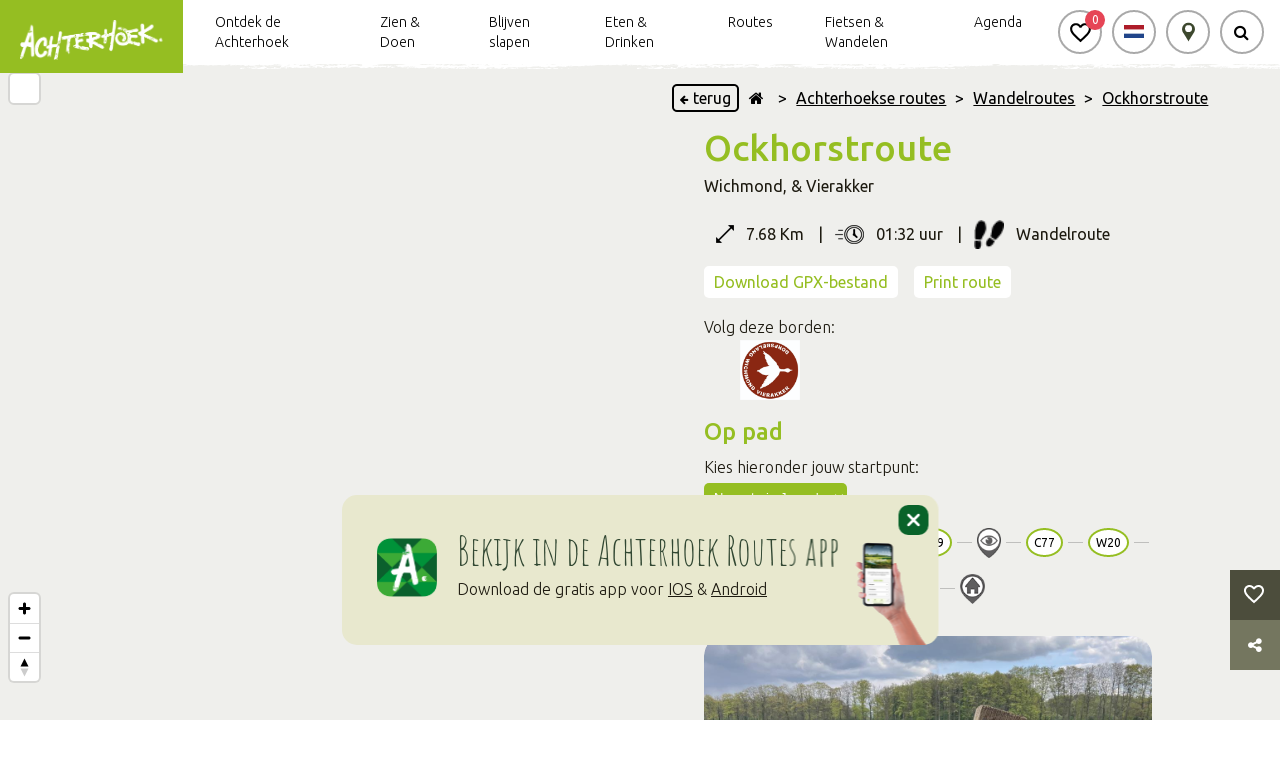

--- FILE ---
content_type: text/html; charset=UTF-8
request_url: https://achterhoek.nl/Ockhorstroute
body_size: 41708
content:
<!DOCTYPE html>
<html lang="NL">

<head>
    <meta charset="utf-8">
    <script defer src="/js/cookieconsent.js?id=441798e59e2ee702e56476af4b0b42f3"></script>
            <script>
            window.dataLayer = window.dataLayer || [];

            function gtag() {
                dataLayer.push(arguments);
            }
        </script>

        
                    <script>
                (function (w, d, s, l, i) {
                    w[l] = w[l] || [];
                    w[l].push({
                        'gtm.start':
                            new Date().getTime(), event: 'gtm.js'
                    });
                    var f = d.getElementsByTagName(s)[0],
                        j = d.createElement(s), dl = l !== 'dataLayer' ? '&l=' + l : '';
                    j.async = true;
                    j.src =
                        'https://www.googletagmanager.com/gtm.js?id=' + i + dl;
                    f.parentNode.insertBefore(j, f);
                })(window, document, 'script', 'dataLayer', "GTM-NSCGHNL");
            </script>
            

    <!-- Inline script -->
            <script>
            window.addEventListener('load', function () {
                // obtain plugin
                var cc = initCookieConsent();
                document.querySelectorAll('[data-cookiecategory="targeting-detail"]').forEach((e) => {
                    e.querySelectorAll('a')[0].addEventListener('click', function (e) {
                        e.stopPropagation();
                        cc.showSettings();
                    });

                });
                cc.run({
                    current_lang: 'NL',
                    autoclear_cookies: true,
                    page_scripts: true,
                    onFirstAction: function (user_preferences, cookie) {
                        // callback triggered only once on the first accept/reject action
                    },

                    onAccept: function (cookie) {
                        if (cookie.level.find((cookieType) => cookieType === 'targeting')) {
                            (function (d, s, id) {
                                var js, fjs = d.getElementsByTagName(s)[0];
                                if (d.getElementById(id)) return;
                                js = d.createElement(s);
                                js.id = id;
                                js.src = 'https://connect.facebook.net/nl_NL/sdk.js#xfbml=1&version=v3.2';
                                fjs.parentNode.insertBefore(js, fjs);
                            }(document, 'script', 'facebook-jssdk'));

                            document.querySelectorAll('[data-cookiecategory="targeting"]').forEach((e) => {
                                e.setAttribute('style', '');
                                e.setAttribute('src', e.getAttribute('data-src'));

                            });

                            document.querySelectorAll('[data-cookiecategory="targeting-detail"]').forEach((e) => {
                                e.setAttribute('data-src', e.getAttribute('data-src-cookie'));
                                const img = e.querySelectorAll('img')[0];
                                if (img) {
                                    img.setAttribute('style', '');
                                }


                            });

                            document.querySelectorAll('[data-cookietargetting="1"]').forEach((e) => {
                                e.remove();
                            });
                        }
                    },

                    onChange: function (cookie, changed_categories) {
                        // callback triggered when user changes preferences after consent has already been given
                    },
                    gui_options: {
                        consent_modal: {
                            swap_buttons: true            // enable to invert buttons
                        }
                    },
                    languages: {
                        'NL': {
                            consent_modal: {
                                title: 'Jouw cookievoorkeuren',
                                description: 'Deze website maakt gebruik van cookies (Functioneel, Analytisch, Marketing). We gebruiken cookies zodat de website goed functioneert en om jouw bezoek aan onze website nóg makkelijker en persoonlijker te maken.',
                                secondary_btn: {
                                    text: 'Cookies handmatig instellen',
                                    role: 'settings'
                                },
                                primary_btn: {
                                    text: 'Alles accepteren',
                                    role: 'accept_all'
                                },
                            },
                            settings_modal: {
                                title: 'Jouw cookievoorkeuren',
                                save_settings_btn: 'Voorkeuren opslaan',
                                accept_all_btn: 'Alles accepteren',
                                blocks: [
                                    {
                                        description: 'Deze website maakt gebruik van cookies. Om jouw bezoek aan onze website nóg makkelijker en persoonlijker te maken volgen en verzamelen wij en derde partijen jouw internetgedrag binnen onze website. Op deze manier kunnen wij content of advertenties tonen die bij jouw interesses passen. Lees hieronder meer en bekijk de <a href="https://achterhoek.nl/privacyverklaring" class="cc-link">Privacyverklaring</a>.'
                                    }, {
                                        title: 'Functioneel ',
                                        description: 'Deze cookies zorgen ervoor dat de website goed functioneert. Denk hierbij aan het onthouden van informatie zodat je niet steeds alles opnieuw hoeft in te vullen, onthouden en bewaren van locaties die jij aan je favorietenlijst toevoegt.',
                                        toggle: {
                                            value: 'necessary',
                                            enabled: true,
                                            readonly: true          // cookie categories with readonly=true are all treated as "necessary cookies"
                                        }
                                    }, {
                                        title: 'Analytisch',
                                        description: 'Met deze cookies kunnen wij statistieken meten en analyseren van onze website zodat we jouw gebruikerservaring kunnen verbeteren. We meten bijvoorbeeld het aantal bezoeken en welke onderdelen het interessants zijn voor onze bezoekers. Hier gebruiken wij de software van Google Analytics voor. Goed om te weten: de statistieken en rapportages zijn niet te herleiden naar individuen.',
                                        toggle: {
                                            value: 'analytics',     // your cookie category
                                            enabled: true,
                                            readonly: false
                                        }
                                    }, {
                                        title: 'Marketing',
                                        description: 'We plaatsen advertenties op andere websites en apps. Om deze advertenties relevant te houden bij jouw interesses verzamelen wij bijvoorbeeld informatie over je bezoek. Ook kunnen we bijhouden welke advertenties je al hebt gezien, om te voorkomen dat je steeds dezelfde advertentie te zien krijgt. Daarnaast kun je dankzij cookies informatie delen op social media, zoals Facebook en Instagram.',
                                        toggle: {
                                            value: 'targeting',
                                            enabled: true,
                                            readonly: false
                                        }
                                    }
                                ]
                            }
                        }
                    }
                });
            });
        </script>
    
            <title>Ockhorstroute | Wandelroute door Wichmond en Vierakker</title>
    
            <meta name="title" content="Ockhorstroute | Wandelroute door Wichmond en Vierakker"/>
                <meta name="description" content="Het mooiste ommetje van Nederland. Deze 8 km lange wandeling door Wichmond en Vierakker laat je de mooiste natuur zien. Bekijk hier de route!"/>
        <base href="/">

    
        <meta name="viewport" content="width=device-width, initial-scale=1">
                <meta name="robots" content="all">
        <meta property="og:url" content="https://achterhoek.nl/Ockhorstroute"/>
    <meta property="og:type" content="website"/>
    <meta property="og:title" content="Ockhorstroute | Wandelroute door Wichmond en Vierakker"/>
    <meta property="og:description" content="Het mooiste ommetje van Nederland. Deze 8 km lange wandeling door Wichmond en Vierakker laat je de mooiste natuur zien. Bekijk hier de route!"/>
    <meta property="og:image" content="https://achterhoek.nl/storage/beeldbank/images/Ockhorstroute_Wichmond_voorjaa_2024_(6)_large.JPG"/>
    <meta property="og:image:alt" content="Ockhorstroute | Wandelroute door Wichmond en Vierakker"/>

    <meta name="_token" content="qrDc4nb3SNEknDNMt51cH7Osp36czBQRR2jq6Esw"/>

    

        <script src="https://achterhoek.nl/vendor/adminlte/bower_components/jquery/dist/jquery.min.js"></script>

    <link rel="apple-touch-icon" sizes="180x180" href="/storage/beeldbank/images/677809fa3fcf47d57074d2605f1c1f0600504138.png">
    <link rel="icon" type="image/png" sizes="32x32" href="/storage/beeldbank/images/677809fa3fcf47d57074d2605f1c1f0600504138.png">
    <link rel="icon" type="image/png" sizes="16x16" href="/storage/beeldbank/images/677809fa3fcf47d57074d2605f1c1f0600504138.png">
    <link rel="manifest" href="/images/layout/site.webmanifest">
    <link rel="mask-icon" href="/images/layout/safari-pinned-tab.svg" color="#5bbad5">
    <link rel="stylesheet" href="https://maxcdn.bootstrapcdn.com/font-awesome/4.7.0/css/font-awesome.min.css">

        <link rel="stylesheet" href="/css/inc/hamburger.css?id=79f15f6ab855eae3b5b7b0e096be32a9">

    <style>
        #preloadMarkers {
            width: 0;
            height: 0;
            display: inline;
            background-image: url('/images/markers/c7df07.png');
            background-image: url('/images/markers/ecc500.png');
        }

        .navbar__content__buttons .navbar__button__wrap:hover .navbar__button {
            border-color: #90BA1A;
            box-shadow: 0px 0px 3px 2px#90BA1A;
        }

        #favorite-container .standard-container h2 {
            color: #95BE22;
        }
    </style>
        <link rel="stylesheet" href="/css/inc/header.css?id=116f54fc87baba1bc16fcc82140e27b3">
    <style>
        .navbar__content__buttons .navbar__button__wrap:hover .navbar__button {
            border-color: #90BA1A;
            box-shadow: 0px 0px 3px 2px #90BA1A;
        }
    </style>
    <style>
        :root {
            --label-color: #95BE22;
            --primary-layout-color: #95BE22;
            --box-shadow-color: rgba(149, 190, 34, 0.6);

        }

        .startpoint-info-wrap .title,
        h1,
        h2,
        h3,
        h4,
        h5,
        h6,
        pre {
            color: #95BE22 ;
            margin-bottom: 0;
        }
    </style>
    <link rel="stylesheet" href="/css/cookieconsent.css?id=df640cb66b9a516d2dcd8ab2e35de712">
    <link rel="stylesheet" href="https://achterhoek.nl/js/plugins/owl-carousel/dist/assets/owl.carousel.min.css">
    <link rel="stylesheet" href="https://achterhoek.nl/js/plugins/lightslider-master/dist/css/lightslider.min.css">
    <link rel="stylesheet" href="https://achterhoek.nl/js/plugins/lightgallery-master/dist/css/lightgallery.css">
    <link rel="stylesheet" type="text/css" href="//cdn.jsdelivr.net/npm/slick-carousel@1.8.1/slick/slick.css"/>
            <link rel="stylesheet" href="/css/layout/layout.css">
        <link rel="stylesheet" href="/css/content-items/socialShare.css">
        <link rel="stylesheet" href="/css/content-items/kruimelpad.css?id=a75e4ecd151214375c31e312b40fae1c">
    <link rel="stylesheet" href="/css/content-items/route_actie_knoppen.css?id=11caae54696a9824f6a7f66633befd04">
    <link rel="stylesheet" href="/css/content-items/route_bebording.css?id=45d8e797472a48534b9068b3743c27a3">
        <link rel="stylesheet" href="/css/content-items/route_image_carousel.css?id=3a41a27ba45b6ade43e455c73855f69e" />
                    <link rel="stylesheet" href="/css/swiper.css?id=79ff3643d35cad43e46220cd08e7fb98" />
                <style>
            .swiper-pagination-bullet-active {
                background: #95BE22 !important;
                opacity: 100 !important;
            }
            .swiper-pagination-bullet {
                background: white !important;
                opacity: 100 !important;
            }

            .load-icon {
                border-left-color: #95BE22 !important;
            }

            h1,
            h2,
            h3,
            h4,
            h5,
            h6,
            pre {
                color: #95BE22 !important;
                margin-bottom: 0;
            }

        </style>
<style>

</style>
                        <link rel="stylesheet" href="/css/content-items/text.css?id=746c4f62727b1076323a8c91e4342a11">
                <style>
            .content-item-text-container a:hover {
                color: #95BE22   !important;
            }

            .content-item-text-text-container a.disabled {
                pointer-events: none;
            }
        </style>
        <link rel="stylesheet" href="/css/content-items/route_quote.css?id=816568808c6bc1b38e9bb50b929b2d8b">
    <style>
        .route-quote-text h1 {
            color: #95BE22 !important;
        }
    </style>
        <link rel="stylesheet" href="/css/content-items/routeStartpoints.css?id=c3043423fde055ccaa34d072cae440a5">
        <link rel="stylesheet" href="/css/content-items/uitgelicht.css?id=296f30ff38c0aef89150af9c5f390170">
        <style>
            .content-item-highlight-carousel-slider-item-inner-info-title-on-route {
                color: #95BE22  !important;
            }

            .content-item-highlight-carousel-slider-item-inner-info-sub-title {
                font-size: 14px;
                font-weight: 500;
                line-height: 15px;
                margin-bottom: 10px;
                text-align: start;
            }

        </style>
        <link rel="stylesheet" href="/css/content-items/socialMedia.css?id=42ebd3b41a5bf7ad356a9920ced320ae">
    <link rel="stylesheet" href="/css/content-items/pageShare.css?id=de184815fd89556d043ca3698b87306e" />
    <style>
        .page-share-container .title-container h1, .title-container h2 {
            color: #95BE22 !important;
        }

        .page-share-container .buttons .button i {
            color: #95BE22;
        }

    </style>
            <link rel="stylesheet" href="/css/content-blocks/double.css?id=fb95df4753a365856ed9f37da7a28150">
                <link rel="stylesheet" href="/css/inc/footer.css?id=952db94578ad7534e97532d1584f20bf">
            <link rel="stylesheet" href="/css/content-items/route_titel_en_info.css?id=c8d0b0bceb7b757838e9f39d991dacd7">

    <link rel="stylesheet" href="/css/content-items/route_startpunten_pad.css?id=448ef59cde70da988f1947465ae09c61">

                    <link rel="stylesheet" href="/css/swiper.css?id=79ff3643d35cad43e46220cd08e7fb98" />
        
        <link rel="stylesheet" href="/css/content-items/route_startpoints.css?id=163a0085af4f284b5e3ea8957b68519c"/>

        <style>
            .swiper-pagination-bullet-active {
                background: #95BE22 !important;
            }
            .load-icon {
                border-left-color: #95BE22  !important;
            }
        </style>
    
            <script id="route_image_swiper" src="/js/recreate/route_image_swiper.js?id=4a96ea182685ae7f09e623c9daa40040" data-prev="Vorige"
                data-next="Volgende"></script>
                <script id="route_startpoint_swiper" src="/js/recreate/route_startpoint_swiper.js?id=a4c4b2601d36151823709ac2516ee527" data-prev="Vorige"
                data-next="Volgende"></script>
        <script>

            let stateCheck = setInterval(() => {
                if (document.readyState === 'complete') {
                    clearInterval(stateCheck);
                    let map = $('#mapContainer');
                    if (map.length !== 0) {
                        let carouselItems = document.getElementsByClassName('startpoint-show-on-map');
                        for (let item of carouselItems) {
                            item.addEventListener('click', function () {
                                let markers = map[0].getElementsByClassName('mapboxgl-marker');
                                for (let marker of markers) {
                                    if (marker.getAttribute('data-id') === item.getAttribute('data-id')) {
                                        marker.click();
                                    }
                                }
                            });
                        }
                    }

                }
            }, 100);
        </script>
        <script defer src="https://achterhoek.nl/js/plugins/tether/tether.js?v"></script>
    <script defer src="https://achterhoek.nl/vendor/adminlte/bower_components/bootstrap/dist/js/bootstrap.min.js"></script>
    <script defer src="https://achterhoek.nl/js/plugins/owl-carousel/dist/owl.carousel.min.js"></script>
    <script defer src="https://achterhoek.nl/js/plugins/lightslider-master/dist/js/lightslider.min.js"></script>
    <script defer src="https://achterhoek.nl/js/plugins/lightgallery-master/dist/js/lightgallery.min.js"></script>
    <script defer src="https://achterhoek.nl/js/plugins/lightgallery-master/modules/lg-thumbnail.min.js"></script>
    <script defer src="https://achterhoek.nl/js/plugins/lightgallery-master/modules/lg-video.min.js"></script>
    
    <script defer src="https://achterhoek.nl/js/plugins/datetimepicker/jquery.datetimepicker.full.min.js"></script>
    <script defer src="/js/inc/scrollAnchor.js?id=89b802a067e0dc1dfbc2223bbeeb4129"></script>
    <script defer src="https://achterhoek.nl/js/plugins/focus-point/js/jquery.focuspoint.js"></script>
    <script defer src="https://achterhoek.nl/js/plugins/readmore/readmore.js"></script>
    <script defer src="/js/recreate/svgPathFiller.js?id=bcfbb3a47c61386bc52fbd2d616dd1ed"></script>
    <script data-cookiecategory="targeting" type="text/plain" defer
            src="https://achterhoek.nl/js/plugins/youtube-player/youtube.js"></script>
    <script defer src="https://achterhoek.nl/js/plugins/instafeed.js/dist/instafeed.min.js"></script>
    <script>
        $(document).ready(function () {
            $('.focuspoint').focusPoint();
        });
    </script>
    <script defer src="/js/recreate/favoriteManager.js?id=717f3c7401e05f2777291cd7ee7a11c7"></script>
    <script src="/js/recreate/socialShare.js?id=da7eab16f8e47697ec18bcce9efae7e2"></script>
    
    
    
    <script defer rel="javascript" src="/js/recreate/kruimelpadManager.js?id=1cf6e36826654f766bb03bf8bb126b85"></script>

    <script>
        $(document).ready(function () {
            var color = "#90BA1A";
            if (color != '') {
                $('.content-item-kruimelpad-inner a').hover(function (e) {
                    $(this).css({
                        "color": e.type === "mouseenter" ? color : "black",
                        "border-color": e.type === "mouseenter" ? color : "#DADADA"
                    });
                });
                $('.content-item-kruimelpad-inner i').hover(function (e) {
                    $(this).css("color", e.type === "mouseenter" ? color : "black");
                });
            }
        });
    </script>

        <script>
            document.addEventListener('DOMContentLoaded', () => {
                const readMore = "Lees meer";
                const readLess = "Lees minder";
                const contentDiv = document.querySelector('.read-more-option');
                const links = contentDiv.querySelectorAll('a');

                // Dynamically set height based on Blade logic
                                const heightCollapse = 200;
                
                // Update the link interactivity based on visibility during initialization
                const updateLinkInteractivityOnInit = () => {
                    links.forEach(link => {
                        if (isLinkVisibleInContainer(link, contentDiv, heightCollapse)) {
                            link.setAttribute('tabindex', '0');  // Make visible links interactable
                            link.classList.remove('disabled');
                        } else {
                            link.setAttribute('tabindex', '-1');  // Make hidden links non-interactable
                            link.classList.add('disabled');
                        }
                    });
                };

                // Function to make all links interactable (after "Read More")
                const makeAllLinksInteractable = () => {
                    links.forEach(link => {
                        link.setAttribute('tabindex', '0');  // Make all links interactable
                        link.classList.remove('disabled');
                    });
                };

                // Helper function to check if a link is visible within the initial collapsed height
                function isLinkVisibleInContainer(link, container, maxHeight) {
                    const linkTop = link.offsetTop - container.offsetTop;  // Distance of the link from top of the container
                    const linkHeight = link.offsetHeight;  // Height of the link itself

                    // Check if the link's top + its height fits within the container's visible height
                    return (linkTop + linkHeight <= maxHeight);
                }

                // Initialize the readmore plugin
                $(".read-more-option").readmore({
                    speed: 0,
                    moreLink: '<span class="updateDoubleBlock read-more" aria-label="' + readMore +'" tabindex="0" role="button" aria-expanded="false">' + readMore + ' <i class="fa fa-angle-down circle" aria-hidden="true"></i></span>',  // Raw HTML for "Read More"
                    lessLink: '<span class="updateDoubleBlock read-less" aria-label="' + readLess +'" tabindex="0" role="button" aria-expanded="true">' + readLess + ' <i class="fa fa-angle-up circle" aria-hidden="true"></i></span>',    // Raw HTML for "Read Less"
                    collapsedHeight: heightCollapse,

                    // When the block is processed (initial load)
                    blockProcessed: function () {
                        console.log('Block processed on init.');  // Log for initialization
                        updateLinkInteractivityOnInit();  // Check visibility of links on initial load
                    },

                    // Before toggling the block
                    beforeToggle: function(trigger, element, expanded) {
                        console.log('Before toggle. Expanded:', expanded);
                        // Here you could do any additional logic before the toggle
                        if (!expanded) {
                            makeAllLinksInteractable();  // Make all links interactable when expanded
                        } else {
                            updateLinkInteractivityOnInit();  // Re-check the visibility and reset the interactivity
                        }
                    }
                });

                // Keydown handling for Enter key
                $(document).on('keydown', '.read-more, .read-less', function (e) {
                    if (e.key === 'Enter') {
                        $(this).click();  // Simulate a click event when Enter is pressed
                    }
                });

                $(document).on('click', '.updateDoubleBlock', function (e) {
                    e.preventDefault();
                    const dataID = $(this).data('id');
                    const container = $('#content-item-text-unique-id-' + 1769114029684).closest('.content-block-double');
                });

                $('#content-item-text-unique-id-' + 1769114029684).find('.updateDoubleBlock').on('click', function (e) {
                    e.preventDefault();
                    const dataID = $(this).data('id');
                    const container = $('#content-item-text-unique-id-' + 1769114029684).closest('.content-block-double');
                });

                const alignBlock = '';
                if (alignBlock) {
                    if ($(window).width() >= 1024)
                        $('#content-item-text-unique-id-' + 1769114029684).parent().css('display', 'flex');

                    $(window).on('resize', function () {
                        if ($(window).width() >= 1024)
                            $('#content-item-text-unique-id-' + 1769114029684).parent().css('display', 'flex');
                        else
                            $('#content-item-text-unique-id-' + 1769114029684).parent().css('display', 'block');
                    });
                }
            });

        </script>

            <script>
            $(document).ready(function(){
                var html_orderd_list = '';
                if (typeof mapManager != "undefined"){
                    var poiOrder = mapManager.poiOrder ? mapManager.poiOrder : [];
                }
                var unorderdlist = $('.unorderdlist').find('.poi-item');
                var productNotAllowed = [];
                var eventNotAllowed = [];

                var milliseconds = "1769114029720";
                var canReorder = "true";


                setSlider();


                function checkIfHasResources(){
                    if(poiOrder.length > 0){
                        drawPois();
                    }else{
                        setTimeout(function(){
                            poiOrder = mapManager.poiOrder ? mapManager.poiOrder : [];
                            checkIfHasResources();
                        }, 100);
                    }
                }

                function drawPois(){

                    $.each(poiOrder, function(i, item){
                        $.each(unorderdlist, function(j, list){
                            if(item.poi_type == 'product' && $(list).data('poi-type') == 'products'){
                                if(item.product.id == $(list).data('poi-id') && productNotAllowed.indexOf(item.product.id) == -1){
                                    html_orderd_list += $(list).html();
                                    productNotAllowed.push(item.product.id);
                                }
                            }else if(item.poi_type == 'event' && $(list).data('poi-type') == 'events'){
                                if(item.event.id == $(list).data('poi-id') && eventNotAllowed.indexOf(item.event.id) == -1){
                                    html_orderd_list += $(list).html();
                                    eventNotAllowed.push(item.event.id);
                                }
                            }
                        });
                    });

                    $('#content-item-highlight-carousel-id-'+milliseconds+' .content-item-highlight-carousel-slider').append(html_orderd_list);

                    setSlider();
                }

                function setSlider() {
                    $('.focuspoint').focusPoint();
                    $('#content-item-highlight-carousel-id-'+1769114029720).find('.owl-carousel').owlCarousel({
                        items: 3,
                        loop : false,
                        margin: 10,
                        responsive : {
                            0 :{
                                items: 1,
                                center: true,
                            },
                            575 : {
                                items : 2,
                            },
                            900: {
                                items: 3,
                            },
                            1025: {
                                items: 1,
                            },
                            1150: {
                                items: 2,
                            },
                            1700 : {
                                items : 3,
                            }
                        },
                        onInitialized: function(callback){
                            if(callback.page.size >= callback.item.count){
                                $('#content-item-highlight-carousel-id-'+1769114029720).find('.content-item-highlight-carousel-button-right').hide();
                            }else{
                                $('#content-item-highlight-carousel-id-'+1769114029720).find('.content-item-highlight-carousel-button-right').show();
                            }
                            $('.focuspoint').focusPoint();
                        },
                        onChanged: function(callback){
                            if(callback.page.size == 3){
                                if((callback.item.index + 3 ) < callback.item.count ){
                                    $('#content-item-highlight-carousel-id-'+1769114029720).find('.content-item-highlight-carousel-button-right').show();
                                }else{
                                    $('#content-item-highlight-carousel-id-'+1769114029720).find('.content-item-highlight-carousel-button-right').hide();
                                }
                            }else if(callback.page.size == 2){
                                if((callback.item.index + 2 ) < callback.item.count ){
                                    $('#content-item-highlight-carousel-id-'+1769114029720).find('.content-item-highlight-carousel-button-right').show();
                                }else{
                                    $('#content-item-highlight-carousel-id-'+1769114029720).find('.content-item-highlight-carousel-button-right').hide();
                                }
                            }else if(callback.page.size == 1){
                                if((callback.item.index + 1) < callback.item.count ){
                                    $('#content-item-highlight-carousel-id-'+1769114029720).find('.content-item-highlight-carousel-button-right').show();
                                }else{
                                    $('#content-item-highlight-carousel-id-'+1769114029720).find('.content-item-highlight-carousel-button-right').hide();
                                }
                            }

                            if(callback.item.index > 0){
                                $('#content-item-highlight-carousel-id-'+1769114029720).find('.content-item-highlight-carousel-button-left').show();
                            }else{
                                $('#content-item-highlight-carousel-id-'+1769114029720).find('.content-item-highlight-carousel-button-left').hide();
                            }

                            $('img').on("error", function(){
                                $(this).css('max-width', '100%');
                                $(this).parent().removeClass('focuspoint');
                            });

                            $('.focuspoint').focusPoint();
                        }
                    });

                    $('#content-item-highlight-carousel-id-'+1769114029720).find('.content-item-highlight-carousel-prev-button').click(function() {
                        $(this).parent().parent().parent().find('.owl-carousel').trigger('prev.owl.carousel');
                    });

                    $('#content-item-highlight-carousel-id-'+1769114029720).find('.content-item-highlight-carousel-next-button').click(function() {
                        $(this).parent().parent().parent().find('.owl-carousel').trigger('next.owl.carousel');
                    });
                }


            });
        </script>
                <script defer src="/js/recreate/doubleRoutesV2.js?id=aab0011ff08a6d475254bdff07a5f462"></script>
        <script defer src="/js/inc/hamburger.js?id=b381b7aa843db7de383f6265ac0ddd3e"></script>
    <script defer src="/js/inc/pagination.js?id=6a15476c049a519ed15e1bbb595f4f4d"></script>
    <script defer type="text/javascript" src="/js/recreate/svgPathFiller.js?id=bcfbb3a47c61386bc52fbd2d616dd1ed"></script>
            <script defer type="text/javascript" src="/js/recreate/maps_fullscreen.js?id=4140e464ff1a9c97c125d30c1d72ccff"></script>
        <script>
        $(document).ready(function () {
            var searchTerm;
            var searchResultsText = "Zoekresultaten gevonden";

            var dirtylineLogo = "";
            if (dirtylineLogo != '') {
                $('.dirty-line-under-logo').css('background-image', 'url(' + dirtylineLogo + ')');
            }

            setResults = function (response) {
                var pages = 10;
                if ($(window).width() < 1024) {
                    pages = 5;
                }

                var results = response['result'];
                var output = [];

                $.each(results, function (i, item) {
                    if ($.isArray(item)) {
                        $.each(item, function (i, item) {
                            var currentData = {};
                            currentData['title'] =  item['title'] + (item['secondary_title'] ? (' ' + item['secondary_title']) : '');
                            currentData['slug'] = item['slug'];
                            output.push(currentData);
                        });
                    }
                });

                $('#data-pagination').pagination({
                    dataSource: output,
                    pageSize: pages,
                    pageRange: 1,
                    locator: 'items',
                    totalNumber: 120,
                    autoHidePrevious: true,
                    autoHideNext: true,
                    callback: function (data, pagination) {
                        var html = '<div class="searchResults"><div class="littleblock"></div>' + searchResultsText + '<hr/></div><div class="data-container"></div>';
                        html += simpleTemplating(data);
                        $('#data-container').html(html);
                        $(document).find('#data-pagination').find('ul').css({
                            'padding': 'unset',
                            'overflow': 'hidden'
                        });
                    }
                })

                $('#data-pagination-mobile').pagination({
                    dataSource: output,
                    pageSize: pages,
                    pageRange: 1,
                    locator: 'items',
                    totalNumber: 120,
                    autoHidePrevious: true,
                    autoHideNext: true,
                    callback: function (data, pagination) {
                        var html = '<div class="searchResults"><div class="littleblock"></div>' + searchResultsText + '<hr/></div><div class="data-container"></div>';
                        html += simpleTemplating(data);
                        $('#data-container-mobile').html(html);
                        $(document).find('#data-pagination-mobile').find('ul').css({
                            'padding': 'unset',
                            'overflow': 'hidden'
                        });
                    }
                })

                function simpleTemplating(data) {
                    var html = '<p>Geen resultaten gevonden</p>';
                    if (data.length != 0) {
                        var html = '<ul>';
                        $.each(data, function (index, item) {
                            html += '<li>';
                            html += ''
                            html += '<a href="/' + item['slug'] + '" class="article-loop searchItem" >';
                            html += '<div class="searchItemTitle">' + item['title'] + '</div>';
                            html += '<span class="icon"><i class="fa fa-chevron-right" aria-hidden="true"></i></span>'
                            html += '</a>';
                            html += '</li>';
                        });
                        html += '</ul>';
                    }
                    return html;
                }

                if (output != '' && $('input[name=search_term_header_mobile]').is(':focus'))
                    $('.mobile-search').find('.results').show();

                if (output != '' && $('.navbar__button').hasClass('active')) {
                    $('.navbar__content__buttons').find('.results').show();
                }
            }

            $('.language-button').on('click', '.set-lang', function (e) {
                e.preventDefault();
                if ($(this).data('url') != undefined)
                    window.location.href = $(this).data('url');
            });

            $(document).on('click', function (e) {
                var container = $(".results"); // CONTAINER SELECTOR
                var secondcontainer = $('.search-btn');
                var thirthContainer = $('.search-input');
                if (!container.is(e.target) && !secondcontainer.is(e.target) && !thirthContainer.is(e.target) // if the target of the click isn't the container...
                    && container.has(e.target).length === 0 && secondcontainer.has(e.target).length === 0 && thirthContainer.has(e.target).length === 0) // ... nor a descendant of the container
                {
                    if (e.clientX != 0 && e.clientY != 0) {
                        container.hide();
                        $('.navbar__content__buttons').find('.results').hide();
                        $('.advanced_search_button').removeClass('active');
                        secondcontainer.attr('aria-expanded', false);
                    }
                }

                if ($('.advanced_search_button').hasClass('active')) {
                    $('.language-button').hide();
                    $('.map-button').hide();
                    $('.favorite-button').hide();
                } else {
                    $('.language-button').fadeIn();
                    $('.map-button').fadeIn();
                    $('.favorite-button').fadeIn();
                }

            });

            $('input[name=search_term_header]').focusin(function () {
                if ($('.navbar__content__buttons').find('.results').find('a').html() != null)
                    $('.navbar__content__buttons').find('.results').show();
            });

            $('input[name=search_term_header_mobile], input[name=search_term_header]').on('keyup', function (event) {
                if ($(event.target).val().trim() === '')
                    $('.results').hide();
            });

            $('input[name=search_term_header_mobile], input[name=search_term_header]').on('change paste keyup', function (event) {

                var baseUrl = window.location.protocol + "//" + window.location.host;
                var url = baseUrl + '/' + 'searchSuggestions';
                var data = {};
                var lastInput = $(event.target).val().trim();
                data['input'] = $(event.target).val().trim();
                data['user'] = baseUrl;
                $.ajaxSetup({
                    headers: {
                        'X-CSRF-TOKEN': $('meta[name="_token"]').attr('content')
                    }
                });

                $.ajax({
                    type: 'POST',
                    url: url,
                    data: data,
                    dataType: 'json',
                    success: function (response) {
                        if (lastInput == $('input[name=search_term_header_mobile]').val() || lastInput == $('input[name=search_term_header]').val())
                            if (response.status == 200 || response.statusText == 200)
                                setResults(response);
                    }
                });

                if (event.which == 13) {
                    searchTerm = $(event.target).val().trim();
                    if (searchTerm != '' && searchTerm !== undefined) {
                        search(searchTerm);
                    }
                }

                $('.navbar__button__label').on('click', function () {
                    searchTerm = $(event.target).val().trim();
                    if (searchTerm != '' && searchTerm !== undefined) {
                        search(searchTerm);
                    }
                });
            });

            $('.search-button-button').on('click', function () {
                searchTerm = $('input[name=search_term_header_mobile]').val();
                if (searchTerm != '' && searchTerm !== undefined) {
                    search(searchTerm);
                }
            });

            function search(term) {
                if (term !== undefined) {
                    window.location.replace(window.location.protocol + "//" + window.location.host + "/search?search_term=" + term);
                }
            }

            //$('.navbar__button').on('change', function(){
            //    if(!$('.navbar__button').is(':focus'))
            //        $('.navbar__button').removeClass('active');
            //});

            $(document).on('click', '#data-pagination, #data-pagination-mobile', function (e) {
                $(this).find('ul').css({
                    'padding': 'unset',
                    'overflow': 'hidden'
                });
            })

            $('.search-btn').on('click', function (element) {
                $('.advanced_search_button').addClass('active');
                $('.navbar__content__search').toggle();
                $('.navbar__search__bar').addClass('active').focus();
                $(this).attr('aria-expanded', true);
            });

            $('.hasDropDown').click(function (e) {
                if ($(this).text() == '+') {
                    $(this).text('-');
                } else {
                    $(this).text('+');
                }
                $(this).parent().parent().find('.dropdown').slideToggle();
            });


        });
    </script>
    <script>

        $(document).ready(function () {

            $('.submit-newsletter-form').on('click', function (e) {
                e.preventDefault();

                var mail = $('input[name=email]').val();
                var baseUrl = window.location.protocol + "//" + window.location.host;
                var url = baseUrl + '/' + 'letterRegistration';

                if (!/(.+)@(.+){2,}\.(.+){2,}/.test(mail)) {
                    if (mail.length != 0)
                        responseMessage('Vul een geldig email adres in.');
                    else
                        responseMessage('Vul een email adres in.');
                    return;
                }

                responseMessage(); // Clear any old messages

                // ✅ Wacht eerst op de captcha-token
                grecaptcha.ready(function () {
                    grecaptcha.execute("6LelXpgjAAAAALKrLAcIuAo8itv1x6ZN6Q419ewC", { action: 'homepage' }).then(function (token) {

                        // Nu pas POST doen met de verse captcha-token
                        var data = {
                            mail: mail,
                            gcaptchaToken: token
                        };

                        $.ajaxSetup({
                            headers: {
                                'X-CSRF-TOKEN': $('meta[name="_token"]').attr('content')
                            }
                        });

                        $.ajax({
                            type: 'POST',
                            url: url,
                            data: data,
                            dataType: 'json',
                            success: function (response) {
                                if (response.status == 200 || response.success === true) {
                                    window.location.replace('/' + response.slug);
                                } else {
                                    responseMessage(response.message || 'Er is iets misgegaan.');
                                }
                            },
                            error: function (xhr) {
                                if (xhr.responseJSON && xhr.responseJSON.message) {
                                    responseMessage(xhr.responseJSON.message);
                                } else {
                                    responseMessage('Onbekende fout bij inschrijving.');
                                }
                            }
                        });
                    });
                });
            });


            function responseMessage(message) {
                if (message == null) {
                    $('.footer__section--newsletter').css('height', '400px');
                    $('#alertNewsLetterContainer').text('');
                } else {
                    $('.footer__section--newsletter').css('height', '420px');
                    $('#alertNewsLetterContainer').text(message).css({
                        'color': 'rgb(255, 86, 86)',
                        'display': 'block',
                        'padding-bottom': '21px',
                    });
                }
            }
        });

    </script>

        <script src="/js/recreate/menu.js?id=0a393dff395e90a9f727a20b2656a55e"></script>
        

    <script defer
            src="https://maps.googleapis.com/maps/api/js?key=AIzaSyBFmSpXfrVvxQs9fi3UGralFnp61AH_hio&libraries=places,drawing&language=NL">
    </script>
    
    <div id="fb-root"></div>

    <script>
        function definePopupClass() {
            /**
             * A customized popup on the map.
             */
            Popup = function (position, content) {
                this.position = position;
                content.classList.add('popup-bubble-content');

                var pixelOffset = document.createElement('div');
                pixelOffset.classList.add('popup-bubble-anchor');
                pixelOffset.appendChild(content);

                this.anchor = document.createElement('div');
                this.anchor.classList.add('popup-tip-anchor');
                this.anchor.appendChild(pixelOffset);

                // Optionally stop clicks, etc., from bubbling up to the map.
                this.stopEventPropagation();
            };
            // NOTE: google.maps.OverlayView is only defined once the Maps API has
            // loaded. That is why Popup is defined inside initMap().
            Popup.prototype = Object.create(google.maps.OverlayView.prototype);

            /** Called when the popup is added to the map. */
            Popup.prototype.onAdd = function () {
                this.getPanes().floatPane.appendChild(this.anchor);
            };

            /** Called when the popup is removed from the map. */
            Popup.prototype.onRemove = function () {
                if (this.anchor.parentElement) {
                    this.anchor.parentElement.removeChild(this.anchor);
                }
            };

            /** Called when the popup needs to draw itself. */
            Popup.prototype.draw = function () {
                var divPosition = this.getProjection().fromLatLngToDivPixel(this.position);
                // Hide the popup when it is far out of view.
                var display =
                    Math.abs(divPosition.x) < 4000 && Math.abs(divPosition.y) < 4000 ?
                        'block' :
                        'none';

                if (display === 'block') {
                    this.anchor.style.left = divPosition.x + 'px';
                    this.anchor.style.top = divPosition.y + 'px';
                }
                if (this.anchor.style.display !== display) {
                    this.anchor.style.display = display;
                }
            };

            /** Stops clicks/drags from bubbling up to the map. */
            Popup.prototype.stopEventPropagation = function () {
                var anchor = this.anchor;
                anchor.style.cursor = 'auto';

                ['dblclick', 'contextmenu', 'wheel', 'mousedown', 'touchstart',
                    'pointerdown']
                    .forEach(function (event) {
                        anchor.addEventListener(event, function (e) {
                            e.stopPropagation();
                        });
                    });
            };
        }
    </script>

    
                                    <script defer src="https://www.google.com/recaptcha/api.js?render=6LelXpgjAAAAALKrLAcIuAo8itv1x6ZN6Q419ewC"></script>
            

</head>

<body  data-recaptcha-public="6LelXpgjAAAAALKrLAcIuAo8itv1x6ZN6Q419ewC"
      style=" padding-top: 64px;  " >

    <noscript>
        <iframe src="https://www.googletagmanager.com/ns.html?id=GTM-NSCGHNL"
                height="0" width="0" style="display:none;visibility:hidden"></iframe>
    </noscript>

<a href="https://achterhoek.nl/Ockhorstroute#maincontent" class="skiplink">Verder naar content op de pagina</a>

<div id="app" class="app-root">

            
    <div class="app-navbar">
                    <nav class="navbar">
    <div id="app-navbar-logo" class="app-navbar-logo"
         style="background-color:#95BE22;">
        <a href="/" class="logo">
            <div class="app-logo unset-content ">
                                                                                        <img alt="Achterhoek" class="logo__image" src="/storage/beeldbank/images/bd48112660d08cc28360d0cdf3ec32f940a3498b_small.png">
                                                                <div class="dirty-line-under-logo"></div>
                                                </div>
        </a>
    </div>

    <div id="app-navbar-close" class="app-navbar-close">
        <span id="hamburger-menu-text" class="text">Menu</span>
        <div aria-controls="navigation" id="hamburger-menu" class="hamburger hamburger--spin"
             role="button" tabindex="0" aria-label="Menu" aria-expanded="false">
            <div class="hamburger-box">
                <div class="hamburger-inner"></div>
            </div>
        </div>
    </div>

    <div id="navbar__content"
         class="navbar__content hidden ">


        <div class="navbar__content__items">
            <div class="navbar__content__items__scroll">
                <div class="app-navbar-items">
                    <ul class="items">
                                                                                    <li class="menu-item">
                                                                            <div class="app-navbar-link">
                                            <a  class="expandedbutton" href="ontdek-de-achterhoek"  aria-expanded="false"
                                                 >Ontdek de Achterhoek</a>
                                                                                            <button class="hasDropDown"  aria-controls="dropdown-8">+</button>
                                                                                    </div>
                                                                                                                <div class="dropdown" aria-hidden="true" id="dropdown-8">

                                                                                            <ul class="teste">
                                                                                                            <li>
                                                            <div class="app-navbar-link">
                                                                <a  href="over-de-achterhoek"
                                                                    >Over de Achterhoek</a>
                                                            </div>
                                                        </li>
                                                                                                                                                                                                                                                                                            <li>
                                                                    <div class="app-navbar-link">
                                                                        <a  href="achterhoekse-gemeenten"
                                                                            >Achterhoekse gemeenten</a>
                                                                    </div>
                                                                </li>
                                                                                                                                                                                                                                                <li>
                                                                    <div class="app-navbar-link">
                                                                        <a  href="Hanzesteden"
                                                                            >Hanzesteden</a>
                                                                    </div>
                                                                </li>
                                                                                                                                                                                                                                                <li>
                                                                    <div class="app-navbar-link">
                                                                        <a  href="Vestingsteden"
                                                                            >Vestingsteden</a>
                                                                    </div>
                                                                </li>
                                                                                                                                                                                                                                                <li>
                                                                    <div class="app-navbar-link">
                                                                        <a  href="Steden-en-Dorpen"
                                                                            >Steden &amp; Dorpen</a>
                                                                    </div>
                                                                </li>
                                                                                                                                                                                                                                                <li>
                                                                    <div class="app-navbar-link">
                                                                        <a  href="natuurgebieden"
                                                                            >Natuurgebieden</a>
                                                                    </div>
                                                                </li>
                                                                                                                                                                                                                        </ul>
                                                                                            <ul class="teste">
                                                                                                            <li>
                                                            <div class="app-navbar-link">
                                                                <a  href="grensbeleving"
                                                                    >Grensbeleving</a>
                                                            </div>
                                                        </li>
                                                                                                                                                                                                                                                                                            <li>
                                                                    <div class="app-navbar-link">
                                                                        <a  href="Blogs"
                                                                            >Blogs</a>
                                                                    </div>
                                                                </li>
                                                                                                                                                                                                                                                <li>
                                                                    <div class="app-navbar-link">
                                                                        <a  href="Trotse-inwoners"
                                                                            >Trotse inwoners</a>
                                                                    </div>
                                                                </li>
                                                                                                                                                                                                                                                <li>
                                                                    <div class="app-navbar-link">
                                                                        <a  href="achterhoek-convention-bureau"
                                                                            >Vergaderlocaties, teambuilding en meer</a>
                                                                    </div>
                                                                </li>
                                                                                                                                                                                                                                                <li>
                                                                    <div class="app-navbar-link">
                                                                        <a  href="magazines"
                                                                            >Magazines</a>
                                                                    </div>
                                                                </li>
                                                                                                                                                                                                                        </ul>
                                                                                    </div>
                                                                    </li>
                                                            <li class="menu-item">
                                                                            <div class="app-navbar-link">
                                            <a  class="expandedbutton" href="zien-en-doen"  aria-expanded="false"
                                                 >Zien &amp; Doen</a>
                                                                                            <button class="hasDropDown"  aria-controls="dropdown-3">+</button>
                                                                                    </div>
                                                                                                                <div class="dropdown" aria-hidden="true" id="dropdown-3">

                                                                                            <ul class="teste">
                                                                                                            <li>
                                                            <div class="app-navbar-link">
                                                                <a  href="dagje-uit"
                                                                    >Dagje uit (met kinderen)</a>
                                                            </div>
                                                        </li>
                                                                                                                                                                                                                                                                                            <li>
                                                                    <div class="app-navbar-link">
                                                                        <a  href="Kastelen-buitenplaatsen-landgoederen"
                                                                            >Kastelen &amp; Landgoederen</a>
                                                                    </div>
                                                                </li>
                                                                                                                                                                                                                                                <li>
                                                                    <div class="app-navbar-link">
                                                                        <a  href="musea-en-galeries"
                                                                            >Musea &amp; Galeries</a>
                                                                    </div>
                                                                </li>
                                                                                                                                                                                                                                                <li>
                                                                    <div class="app-navbar-link">
                                                                        <a  href="bezienswaardigheden"
                                                                            >Bezienswaardigheden</a>
                                                                    </div>
                                                                </li>
                                                                                                                                                                                                                                                <li>
                                                                    <div class="app-navbar-link">
                                                                        <a  href="achterhoek-aan-het-water"
                                                                            >Waterrecreatie</a>
                                                                    </div>
                                                                </li>
                                                                                                                                                                                                                        </ul>
                                                                                            <ul class="teste">
                                                                                                            <li>
                                                            <div class="app-navbar-link">
                                                                <a  href="wellness"
                                                                    >Wellness</a>
                                                            </div>
                                                        </li>
                                                                                                                                                                                                                                                                                            <li>
                                                                    <div class="app-navbar-link">
                                                                        <a  href="verhuur"
                                                                            >Verhuur</a>
                                                                    </div>
                                                                </li>
                                                                                                                                                                                                                                                <li>
                                                                    <div class="app-navbar-link">
                                                                        <a  href="groepsactiviteiten"
                                                                            >Groepsactiviteiten</a>
                                                                    </div>
                                                                </li>
                                                                                                                                                                                                                                                <li>
                                                                    <div class="app-navbar-link">
                                                                        <a  href="sport-actief"
                                                                            >Sport &amp; actief</a>
                                                                    </div>
                                                                </li>
                                                                                                                                                                                                                                                <li>
                                                                    <div class="app-navbar-link">
                                                                        <a  href="arrangementen"
                                                                            >Arrangementen</a>
                                                                    </div>
                                                                </li>
                                                                                                                                                                                                                        </ul>
                                                                                            <ul class="teste">
                                                                                                            <li>
                                                            <div class="app-navbar-link">
                                                                <a  href="Uitjes-over-de-grens"
                                                                    >Uitjes over de grens</a>
                                                            </div>
                                                        </li>
                                                                                                                                                                                                                                                                                            <li>
                                                                    <div class="app-navbar-link">
                                                                        <a  href="vvv"
                                                                            >VVV&#039;s en TIP&#039;s</a>
                                                                    </div>
                                                                </li>
                                                                                                                                                                                                                                                <li>
                                                                    <div class="app-navbar-link">
                                                                        <a  href="Oppadmet"
                                                                            >Op pad met...</a>
                                                                    </div>
                                                                </li>
                                                                                                                                                                                                                                                <li>
                                                                    <div class="app-navbar-link">
                                                                        <a  href="Onbeperkt-genieten"
                                                                            >Onbeperkt genieten</a>
                                                                    </div>
                                                                </li>
                                                                                                                                                                                                                                                <li>
                                                                    <div class="app-navbar-link">
                                                                        <a  href="silo-art-tour-achterhoek"
                                                                            >Silo Art Tour</a>
                                                                    </div>
                                                                </li>
                                                                                                                                                                                                                        </ul>
                                                                                            <ul class="teste">
                                                                                                            <li>
                                                            <div class="app-navbar-link">
                                                                <a  href="vrijheid"
                                                                    >Vrijheid in de Achterhoek</a>
                                                            </div>
                                                        </li>
                                                                                                                                                        </ul>
                                                                                    </div>
                                                                    </li>
                                                            <li class="menu-item">
                                                                            <div class="app-navbar-link">
                                            <a  class="expandedbutton" href="blijven-slapen"  aria-expanded="false"
                                                 >Blijven slapen</a>
                                                                                            <button class="hasDropDown"  aria-controls="dropdown-55">+</button>
                                                                                    </div>
                                                                                                                <div class="dropdown" aria-hidden="true" id="dropdown-55">

                                                                                            <ul class="teste">
                                                                                                            <li>
                                                            <div class="app-navbar-link">
                                                                <a  href="bed-&amp;-breakfasts"
                                                                    >Bed &amp; Breakfasts</a>
                                                            </div>
                                                        </li>
                                                                                                                                                                                                                                                                                            <li>
                                                                    <div class="app-navbar-link">
                                                                        <a  href="hotels"
                                                                            >Hotels</a>
                                                                    </div>
                                                                </li>
                                                                                                                                                                                                                                                <li>
                                                                    <div class="app-navbar-link">
                                                                        <a  href="campings"
                                                                            >Campings</a>
                                                                    </div>
                                                                </li>
                                                                                                                                                                                                                                                <li>
                                                                    <div class="app-navbar-link">
                                                                        <a  href="camperplaatsen"
                                                                            >Camperplaatsen</a>
                                                                    </div>
                                                                </li>
                                                                                                                                                                                                                                                <li>
                                                                    <div class="app-navbar-link">
                                                                        <a  href="jachthavens"
                                                                            >Jachthavens</a>
                                                                    </div>
                                                                </li>
                                                                                                                                                                                                                        </ul>
                                                                                            <ul class="teste">
                                                                                                            <li>
                                                            <div class="app-navbar-link">
                                                                <a  href="vakantieparken"
                                                                    >Vakantieparken</a>
                                                            </div>
                                                        </li>
                                                                                                                                                                                                                                                                                            <li>
                                                                    <div class="app-navbar-link">
                                                                        <a  href="vakantiehuizen"
                                                                            >Vakantiehuizen</a>
                                                                    </div>
                                                                </li>
                                                                                                                                                                                                                                                <li>
                                                                    <div class="app-navbar-link">
                                                                        <a  href="groepsaccommodaties"
                                                                            >Groepsaccommodaties</a>
                                                                    </div>
                                                                </li>
                                                                                                                                                                                                                                                <li>
                                                                    <div class="app-navbar-link">
                                                                        <a  href="Camper-verhuur"
                                                                            >Camperverhuur</a>
                                                                    </div>
                                                                </li>
                                                                                                                                                                                                                                                <li>
                                                                    <div class="app-navbar-link">
                                                                        <a  href="arrangementen"
                                                                            >Arrangementen</a>
                                                                    </div>
                                                                </li>
                                                                                                                                                                                                                        </ul>
                                                                                    </div>
                                                                    </li>
                                                            <li class="menu-item">
                                                                            <div class="app-navbar-link">
                                            <a  class="expandedbutton" href="eten-en-drinken"  aria-expanded="false"
                                                 >Eten &amp; Drinken</a>
                                                                                            <button class="hasDropDown"  aria-controls="dropdown-60">+</button>
                                                                                    </div>
                                                                                                                <div class="dropdown" aria-hidden="true" id="dropdown-60">

                                                                                            <ul class="teste">
                                                                                                            <li>
                                                            <div class="app-navbar-link">
                                                                <a  href="restaurants"
                                                                    >Restaurants</a>
                                                            </div>
                                                        </li>
                                                                                                                                                                                                                                                                                            <li>
                                                                    <div class="app-navbar-link">
                                                                        <a  href="smaakmakers-van-de-Achterhoek"
                                                                            >Smaakmakers van de Achterhoek</a>
                                                                    </div>
                                                                </li>
                                                                                                                                                                                                                                                <li>
                                                                    <div class="app-navbar-link">
                                                                        <a  href="wijngaarden"
                                                                            >Wijngaarden</a>
                                                                    </div>
                                                                </li>
                                                                                                                                                                                                                                                <li>
                                                                    <div class="app-navbar-link">
                                                                        <a  href="theetuinen"
                                                                            >Theetuinen</a>
                                                                    </div>
                                                                </li>
                                                                                                                                                                                                                                                <li>
                                                                    <div class="app-navbar-link">
                                                                        <a  href="streekproducten"
                                                                            >Streekproducten</a>
                                                                    </div>
                                                                </li>
                                                                                                                                                                                                                                                <li>
                                                                    <div class="app-navbar-link">
                                                                        <a  href="bierbrouwerijen"
                                                                            >Bierbrouwerijen</a>
                                                                    </div>
                                                                </li>
                                                                                                                                                                                                                                                <li>
                                                                    <div class="app-navbar-link">
                                                                        <a  href="arrangementen"
                                                                            >Arrangementen</a>
                                                                    </div>
                                                                </li>
                                                                                                                                                                                                                        </ul>
                                                                                    </div>
                                                                    </li>
                                                            <li class="menu-item">
                                                                            <div class="app-navbar-link">
                                            <a  class="expandedbutton" href="routes"  aria-expanded="false"
                                                 >Routes</a>
                                                                                            <button class="hasDropDown"  aria-controls="dropdown-168">+</button>
                                                                                    </div>
                                                                                                                <div class="dropdown" aria-hidden="true" id="dropdown-168">

                                                                                            <ul class="teste">
                                                                                                            <li>
                                                            <div class="app-navbar-link">
                                                                <a  href="Fietsroutes"
                                                                    >Fietsroutes</a>
                                                            </div>
                                                        </li>
                                                                                                                                                                                                                                                                                            <li>
                                                                    <div class="app-navbar-link">
                                                                        <a  href="Wandelroutes"
                                                                            >Wandelroutes</a>
                                                                    </div>
                                                                </li>
                                                                                                                                                                                                                                                <li>
                                                                    <div class="app-navbar-link">
                                                                        <a  href="Lange-afstandsfietsroutes"
                                                                            >Lange Afstandsfietsroutes</a>
                                                                    </div>
                                                                </li>
                                                                                                                                                                                                                                                <li>
                                                                    <div class="app-navbar-link">
                                                                        <a  href="Lange-Afstandswandelingen"
                                                                            >Lange Afstandswandelingen</a>
                                                                    </div>
                                                                </li>
                                                                                                                                                                                                                                                <li>
                                                                    <div class="app-navbar-link">
                                                                        <a  href="Ode-aan-het-Landschap"
                                                                            >Ode aan het Landschap</a>
                                                                    </div>
                                                                </li>
                                                                                                                                                                                                                                                <li>
                                                                    <div class="app-navbar-link">
                                                                        <a  href="vrijheid"
                                                                            >Bevrijdingsroutes</a>
                                                                    </div>
                                                                </li>
                                                                                                                                                                                                                        </ul>
                                                                                            <ul class="teste">
                                                                                                            <li>
                                                            <div class="app-navbar-link">
                                                                <a  href="toegankelijke-routes"
                                                                    >Handbike- en rolstoelroutes</a>
                                                            </div>
                                                        </li>
                                                                                                                                                                                                                                                                                            <li>
                                                                    <div class="app-navbar-link">
                                                                        <a  href="Kerkenpaden"
                                                                            >Kerkenpaden</a>
                                                                    </div>
                                                                </li>
                                                                                                                                                                                                                                                <li>
                                                                    <div class="app-navbar-link">
                                                                        <a  href="Outdoorroutes"
                                                                            >Outdoorroutes</a>
                                                                    </div>
                                                                </li>
                                                                                                                                                                                                                                                <li>
                                                                    <div class="app-navbar-link">
                                                                        <a  href="mountainbikeroutes"
                                                                            >Mountainbikeroutes</a>
                                                                    </div>
                                                                </li>
                                                                                                                                                                                                                                                <li>
                                                                    <div class="app-navbar-link">
                                                                        <a  href="Klompenpaden"
                                                                            >Klompenpaden</a>
                                                                    </div>
                                                                </li>
                                                                                                                                                                                                                        </ul>
                                                                                            <ul class="teste">
                                                                                                            <li>
                                                            <div class="app-navbar-link">
                                                                <a  href="Kinderroutes"
                                                                    >Kinderroutes</a>
                                                            </div>
                                                        </li>
                                                                                                                                                                                                                                                                                            <li>
                                                                    <div class="app-navbar-link">
                                                                        <a  href="Routes-langs-het-water"
                                                                            >Routes langs  het water</a>
                                                                    </div>
                                                                </li>
                                                                                                                                                                                                                                                <li>
                                                                    <div class="app-navbar-link">
                                                                        <a  href="Silo-Art-Tour-routes"
                                                                            >Silo Art Tour routes</a>
                                                                    </div>
                                                                </li>
                                                                                                                                                                                                                                                <li>
                                                                    <div class="app-navbar-link">
                                                                        <a  href="Routes-kastelen-buitenplaatsen-landgoederen"
                                                                            >Routes langs kastelen</a>
                                                                    </div>
                                                                </li>
                                                                                                                                                                                                                        </ul>
                                                                                            <ul class="teste">
                                                                                                            <li>
                                                            <div class="app-navbar-link">
                                                                <a  href="Achterhoek-routes-app"
                                                                    >Achterhoek Routes app</a>
                                                            </div>
                                                        </li>
                                                                                                                                                                                                                                                                                            <li>
                                                                    <div class="app-navbar-link">
                                                                        <a  href="Melding-vermissing-bordje"
                                                                            >Meldpunt Routes Achterhoek</a>
                                                                    </div>
                                                                </li>
                                                                                                                                                                                                                        </ul>
                                                                                    </div>
                                                                    </li>
                                                            <li class="menu-item">
                                                                            <div class="app-navbar-link">
                                            <a  class="expandedbutton" href="Fietsen-en-Wandelen"  aria-expanded="false"
                                                 >Fietsen &amp; Wandelen</a>
                                                                                            <button class="hasDropDown"  aria-controls="dropdown-61">+</button>
                                                                                    </div>
                                                                                                                <div class="dropdown" aria-hidden="true" id="dropdown-61">

                                                                                            <ul class="teste">
                                                                                                            <li>
                                                            <div class="app-navbar-link">
                                                                <a  href="fietsen-in-de-achterhoek"
                                                                    >Fietsen in de Achterhoek</a>
                                                            </div>
                                                        </li>
                                                                                                                                                                                                                                                                                            <li>
                                                                    <div class="app-navbar-link">
                                                                        <a  href="wandelen-in-de-achterhoek"
                                                                            >Wandelen in de Achterhoek</a>
                                                                    </div>
                                                                </li>
                                                                                                                                                                                                                        </ul>
                                                                                            <ul class="teste">
                                                                                                            <li>
                                                            <div class="app-navbar-link">
                                                                <a  href="Achterhoek-routes-app"
                                                                    >Achterhoek Routes app</a>
                                                            </div>
                                                        </li>
                                                                                                                                                                                                                                                                                            <li>
                                                                    <div class="app-navbar-link">
                                                                        <a  href="toeristische-overstappunten"
                                                                            >Toeristische OverstapPunten</a>
                                                                    </div>
                                                                </li>
                                                                                                                                                                                                                        </ul>
                                                                                            <ul class="teste">
                                                                                                            <li>
                                                            <div class="app-navbar-link">
                                                                <a  href="fietsarrangementen"
                                                                    >Fietsarrangementen</a>
                                                            </div>
                                                        </li>
                                                                                                                                                                                                                                                                                            <li>
                                                                    <div class="app-navbar-link">
                                                                        <a  href="wandelarrangementen"
                                                                            >Wandelarrangementen</a>
                                                                    </div>
                                                                </li>
                                                                                                                                                                                                                        </ul>
                                                                                            <ul class="teste">
                                                                                                            <li>
                                                            <div class="app-navbar-link">
                                                                <a  href="Ode-aan-het-Landschap"
                                                                    >Ode aan het Landschap</a>
                                                            </div>
                                                        </li>
                                                                                                                                                        </ul>
                                                                                    </div>
                                                                    </li>
                                                            <li class="menu-item">
                                                                            <div class="app-navbar-link">
                                            <a  class="expandedbutton" href="Evenementen"  aria-expanded="false"
                                                 >Agenda</a>
                                                                                    </div>
                                                                                                        </li>
                                                                        </ul>
                </div>
            </div>
        </div>
        <div class="app-navbar-spacer"></div>


        <div class="mobile-search">
            <div class="search-container">
                <div class="search-input" role="group" aria-labelledby="search-label"
                >
                    <span id="search-label" class="visually-hidden">Waar ben je naar op zoek?</span>
                    <input type="text" name="search_term_header_mobile"  aria-label="Waar ben je naar op zoek?"
                           placeholder="Waar ben je naar op zoek?"/>
                    <i
                        aria-describedby="zoeken.alt"
                        title="zoeken.alt"
                        class="fa fa-search navbar__button__icon goSearch"></i>
                </div>
            </div>
            <div class="results">
                <div id="data-container-mobile">
                    <div class="searchResults">
                        <div
                            class="littleblock"></div>Zoekresultaten gevonden
                        <hr/>
                    </div>
                </div>
                <div id="data-pagination-mobile"></div>
            </div>
        </div>

        <div class="navbar__content__buttons">

                            <button class="navbar__button__wrap favorite-button" tabindex="0" title="Favoriete item(s)" aria-label="Favoriet" role="button">
                    <div class="navbar__button">
                        <img src="assets/svg/ic_favorite_border_black_24px.svg" class="favorite-icon" alt="Favoriete item(s)">
                        <span class="navbar__button__stat">0</span>
                    </div>
                </button>
            
            
                                <div class="languages">

                    <button class="navbar__button__wrap language-button lang-btn" tabindex="0" aria-label="Taalkeuze" aria-current="nl">
                        <div class="navbar__button">
                            <picture>
                                <source srcset="/assets/langs/nl.webp"
                                        type="image/webp">
                                <source srcset="/assets/langs/nl.png"
                                        type="image/jpeg">
                                <img src="/assets/langs/nl.png"
                                     class="lang-image" alt="Netherlands"/>
                            </picture>
                        </div>
                        <div class="navbar__button__label">Taalkeuze</div>
                    </button>

                    <div class="languages-dropdown" tabindex="0">
                                                                                                                                        <button class="navbar__button__wrap language-button" tabindex="0" aria-label="de">
                                    <div data-url="https://achterhoekferien.de" class="navbar__button set-lang">
                                        <picture>
                                            <source
                                                srcset="/assets/langs/de.webp"
                                                type="image/webp">
                                            <source srcset="/assets/langs/de.png"
                                                    type="image/jpeg">
                                            <img src="/assets/langs/nl.png"
                                                 class="lang-image" alt="Netherlands"/>
                                        </picture>
                                    </div>
                                </button>
                                                                        </div>
                </div>
            
                            <button class="navbar__button__wrap map-button maps-button" role="button" aria-label="kaart" tabindex="0" title="Kaart" >
                    <div class="navbar__button">
                        <img src="assets/svg/map-icon.svg" alt="Kaart"  class="map-icon"/>
                    </div>
                </button>
            
            <button class="navbar__button__wrap search-btn" tabindex="0" title="Zoeken" aria-label="zoeken" aria-expanded="false">
                <div class="navbar__button advanced_search_button">
                    <i class="fa fa-search navbar__button__icon"></i>
                    <input type="text" name="search_term_header" class="navbar__search__bar" aria-label="Waar ben je naar op zoek?"
                           placeholder="Waar ben je naar op zoek?"/>
                </div>
            </button>

            <div class="results">
                <div id="data-container">
                    <div class="searchResults">
                        <div
                            class="littleblock"></div>Zoekresultaten gevonden
                        <hr/>
                    </div>
                </div>
                <div id="data-pagination"></div>
            </div>

        </div>

    </div>
</nav>
            </div>

            <section id="favorite-container" style="display:none;">
            <div class="overlay"></div>
            <div class="standard-container">
                <h2>Favorieten</h2>
                <span class="remove-all-items">Alles verwijderen</span>
            </div>
            <div class="favorite-items">
            </div>
        </section>
    
            <section id="maps-fullscreen" class="display-none" style="display: none">
            <div id="map-fullscreen"></div>
            <div class="content-item-maps-mobile-menu">
                <div class="mobile-menu-container">
                    <span class="toggle-maps">Kaart</span>
                    <span class="toggle-overview">Overzicht</span>
                </div>
            </div>
            <div class="content-item-maps-categories-container">
                <div class="content-item-maps-categories-inner">
                    <h2>Categorieën </h2>
                    <ul>
                                                    <li class="category" data-category-id="1">

                                <input type="checkbox" id="theme-1"
                                       class="head-checkbox custom-checkbox">
                                <span class="checkmark"></span>

                                <label for="theme-1">
                                                                        Zien &amp; Doen
                                </label>

                                <img src="assets/svg/baseline-chevron_right-24px.svg" class="pull-right head-item svg">

                                
                                    <ul class="extended-items display-none">

                                                                                                                                    <li>
                                                    <input type="checkbox" id="category-1"
                                                           value="1"
                                                           class="sub-checkbox custom-checkbox">
                                                    <span class="checkmark"></span>
                                                    <label for="category-1">Dagje uit
                                                        <span class="item-count">(43)</span></label>

                                                </li>
                                                                                                                                                                                <li>
                                                    <input type="checkbox" id="category-2"
                                                           value="2"
                                                           class="sub-checkbox custom-checkbox">
                                                    <span class="checkmark"></span>
                                                    <label for="category-2">Bezienswaardigheden
                                                        <span class="item-count">(109)</span></label>

                                                </li>
                                                                                                                                                                                <li>
                                                    <input type="checkbox" id="category-5"
                                                           value="5"
                                                           class="sub-checkbox custom-checkbox">
                                                    <span class="checkmark"></span>
                                                    <label for="category-5">Groepsactiviteiten
                                                        <span class="item-count">(44)</span></label>

                                                </li>
                                                                                                                                                                                <li>
                                                    <input type="checkbox" id="category-7"
                                                           value="7"
                                                           class="sub-checkbox custom-checkbox">
                                                    <span class="checkmark"></span>
                                                    <label for="category-7">Kastelen en landgoederen
                                                        <span class="item-count">(37)</span></label>

                                                </li>
                                                                                                                                                                                <li>
                                                    <input type="checkbox" id="category-9"
                                                           value="9"
                                                           class="sub-checkbox custom-checkbox">
                                                    <span class="checkmark"></span>
                                                    <label for="category-9">Musea &amp; galeries
                                                        <span class="item-count">(58)</span></label>

                                                </li>
                                                                                                                                                                                <li>
                                                    <input type="checkbox" id="category-18"
                                                           value="18"
                                                           class="sub-checkbox custom-checkbox">
                                                    <span class="checkmark"></span>
                                                    <label for="category-18">Sport &amp; actief
                                                        <span class="item-count">(33)</span></label>

                                                </li>
                                                                                                                                                                                <li>
                                                    <input type="checkbox" id="category-21"
                                                           value="21"
                                                           class="sub-checkbox custom-checkbox">
                                                    <span class="checkmark"></span>
                                                    <label for="category-21">Tuinen
                                                        <span class="item-count">(17)</span></label>

                                                </li>
                                                                                                                                                                                <li>
                                                    <input type="checkbox" id="category-28"
                                                           value="28"
                                                           class="sub-checkbox custom-checkbox">
                                                    <span class="checkmark"></span>
                                                    <label for="category-28">Wellness
                                                        <span class="item-count">(8)</span></label>

                                                </li>
                                                                                                                                                                                <li>
                                                    <input type="checkbox" id="category-158"
                                                           value="158"
                                                           class="sub-checkbox custom-checkbox">
                                                    <span class="checkmark"></span>
                                                    <label for="category-158">Shoppen
                                                        <span class="item-count">(1)</span></label>

                                                </li>
                                                                                                                                                                                <li>
                                                    <input type="checkbox" id="category-168"
                                                           value="168"
                                                           class="sub-checkbox custom-checkbox">
                                                    <span class="checkmark"></span>
                                                    <label for="category-168">Cultuurhistorie aan het water
                                                        <span class="item-count">(2)</span></label>

                                                </li>
                                                                                                                                                                                <li>
                                                    <input type="checkbox" id="category-172"
                                                           value="172"
                                                           class="sub-checkbox custom-checkbox">
                                                    <span class="checkmark"></span>
                                                    <label for="category-172">Beleef de Berkel
                                                        <span class="item-count">(6)</span></label>

                                                </li>
                                                                                                                                                                                <li>
                                                    <input type="checkbox" id="category-173"
                                                           value="173"
                                                           class="sub-checkbox custom-checkbox">
                                                    <span class="checkmark"></span>
                                                    <label for="category-173">Beleef de Oude IJssel
                                                        <span class="item-count">(3)</span></label>

                                                </li>
                                                                                                                                                                                <li>
                                                    <input type="checkbox" id="category-179"
                                                           value="179"
                                                           class="sub-checkbox custom-checkbox">
                                                    <span class="checkmark"></span>
                                                    <label for="category-179">Verhuur
                                                        <span class="item-count">(24)</span></label>

                                                </li>
                                                                                                                                                                                                                                                                    <li>
                                                    <input type="checkbox" id="category-556"
                                                           value="556"
                                                           class="sub-checkbox custom-checkbox">
                                                    <span class="checkmark"></span>
                                                    <label for="category-556">Evenementen
                                                        <span class="item-count">(1)</span></label>

                                                </li>
                                                                                                                                                                                <li>
                                                    <input type="checkbox" id="category-721"
                                                           value="721"
                                                           class="sub-checkbox custom-checkbox">
                                                    <span class="checkmark"></span>
                                                    <label for="category-721">Avontuurzoeker - Attracties
                                                        <span class="item-count">(5)</span></label>

                                                </li>
                                                                                                                                                                                <li>
                                                    <input type="checkbox" id="category-857"
                                                           value="857"
                                                           class="sub-checkbox custom-checkbox">
                                                    <span class="checkmark"></span>
                                                    <label for="category-857">Vestingsteden
                                                        <span class="item-count">(6)</span></label>

                                                </li>
                                                                                                                                                                                <li>
                                                    <input type="checkbox" id="category-858"
                                                           value="858"
                                                           class="sub-checkbox custom-checkbox">
                                                    <span class="checkmark"></span>
                                                    <label for="category-858">Landschap
                                                        <span class="item-count">(7)</span></label>

                                                </li>
                                                                                                                                                                                <li>
                                                    <input type="checkbox" id="category-859"
                                                           value="859"
                                                           class="sub-checkbox custom-checkbox">
                                                    <span class="checkmark"></span>
                                                    <label for="category-859">Op en langs het water
                                                        <span class="item-count">(15)</span></label>

                                                </li>
                                                                                                                                                                                <li>
                                                    <input type="checkbox" id="category-860"
                                                           value="860"
                                                           class="sub-checkbox custom-checkbox">
                                                    <span class="checkmark"></span>
                                                    <label for="category-860">Hanzesteden
                                                        <span class="item-count">(2)</span></label>

                                                </li>
                                                                                                                                                                                <li>
                                                    <input type="checkbox" id="category-1009"
                                                           value="1009"
                                                           class="sub-checkbox custom-checkbox">
                                                    <span class="checkmark"></span>
                                                    <label for="category-1009">Op pad met...
                                                        <span class="item-count">(41)</span></label>

                                                </li>
                                                                                                                                                                                <li>
                                                    <input type="checkbox" id="category-1249"
                                                           value="1249"
                                                           class="sub-checkbox custom-checkbox">
                                                    <span class="checkmark"></span>
                                                    <label for="category-1249">Natuurgebieden
                                                        <span class="item-count">(32)</span></label>

                                                </li>
                                                                                                                                                                                                                                                                    <li>
                                                    <input type="checkbox" id="category-1387"
                                                           value="1387"
                                                           class="sub-checkbox custom-checkbox">
                                                    <span class="checkmark"></span>
                                                    <label for="category-1387">Golfen in de Achterhoek
                                                        <span class="item-count">(3)</span></label>

                                                </li>
                                                                                                                                                                                <li>
                                                    <input type="checkbox" id="category-1455"
                                                           value="1455"
                                                           class="sub-checkbox custom-checkbox">
                                                    <span class="checkmark"></span>
                                                    <label for="category-1455">Bootje varen
                                                        <span class="item-count">(18)</span></label>

                                                </li>
                                                                                                                                                                                <li>
                                                    <input type="checkbox" id="category-1556"
                                                           value="1556"
                                                           class="sub-checkbox custom-checkbox">
                                                    <span class="checkmark"></span>
                                                    <label for="category-1556">Vrijheid Musea
                                                        <span class="item-count">(3)</span></label>

                                                </li>
                                                                                                                                                                                <li>
                                                    <input type="checkbox" id="category-1794"
                                                           value="1794"
                                                           class="sub-checkbox custom-checkbox">
                                                    <span class="checkmark"></span>
                                                    <label for="category-1794">Dierentuinen
                                                        <span class="item-count">(2)</span></label>

                                                </li>
                                                                                                                                                                        
                                    </ul>

                                
                            </li>
                                                    <li class="category" data-category-id="2">

                                <input type="checkbox" id="theme-2"
                                       class="head-checkbox custom-checkbox">
                                <span class="checkmark"></span>

                                <label for="theme-2">
                                                                        Blijven slapen
                                </label>

                                <img src="assets/svg/baseline-chevron_right-24px.svg" class="pull-right head-item svg">

                                
                                    <ul class="extended-items display-none">

                                                                                                                                    <li>
                                                    <input type="checkbox" id="category-6"
                                                           value="6"
                                                           class="sub-checkbox custom-checkbox">
                                                    <span class="checkmark"></span>
                                                    <label for="category-6">Bed &amp; Breakfasts
                                                        <span class="item-count">(71)</span></label>

                                                </li>
                                                                                                                                                                                <li>
                                                    <input type="checkbox" id="category-10"
                                                           value="10"
                                                           class="sub-checkbox custom-checkbox">
                                                    <span class="checkmark"></span>
                                                    <label for="category-10">Vakantieparken
                                                        <span class="item-count">(21)</span></label>

                                                </li>
                                                                                                                                                                                <li>
                                                    <input type="checkbox" id="category-11"
                                                           value="11"
                                                           class="sub-checkbox custom-checkbox">
                                                    <span class="checkmark"></span>
                                                    <label for="category-11">Camperplaatsen
                                                        <span class="item-count">(39)</span></label>

                                                </li>
                                                                                                                                                                                <li>
                                                    <input type="checkbox" id="category-12"
                                                           value="12"
                                                           class="sub-checkbox custom-checkbox">
                                                    <span class="checkmark"></span>
                                                    <label for="category-12">Campings
                                                        <span class="item-count">(109)</span></label>

                                                </li>
                                                                                                                                                                                <li>
                                                    <input type="checkbox" id="category-14"
                                                           value="14"
                                                           class="sub-checkbox custom-checkbox">
                                                    <span class="checkmark"></span>
                                                    <label for="category-14">Groepsaccommodaties
                                                        <span class="item-count">(43)</span></label>

                                                </li>
                                                                                                                                                                                <li>
                                                    <input type="checkbox" id="category-15"
                                                           value="15"
                                                           class="sub-checkbox custom-checkbox">
                                                    <span class="checkmark"></span>
                                                    <label for="category-15">Hotels
                                                        <span class="item-count">(40)</span></label>

                                                </li>
                                                                                                                                                                                <li>
                                                    <input type="checkbox" id="category-16"
                                                           value="16"
                                                           class="sub-checkbox custom-checkbox">
                                                    <span class="checkmark"></span>
                                                    <label for="category-16">Jachthavens
                                                        <span class="item-count">(3)</span></label>

                                                </li>
                                                                                                                                                                                <li>
                                                    <input type="checkbox" id="category-17"
                                                           value="17"
                                                           class="sub-checkbox custom-checkbox">
                                                    <span class="checkmark"></span>
                                                    <label for="category-17">Vakantiehuizen
                                                        <span class="item-count">(133)</span></label>

                                                </li>
                                                                                                                                                                                <li>
                                                    <input type="checkbox" id="category-170"
                                                           value="170"
                                                           class="sub-checkbox custom-checkbox">
                                                    <span class="checkmark"></span>
                                                    <label for="category-170">Slapen aan het water
                                                        <span class="item-count">(16)</span></label>

                                                </li>
                                                                                                                                                                                <li>
                                                    <input type="checkbox" id="category-1056"
                                                           value="1056"
                                                           class="sub-checkbox custom-checkbox">
                                                    <span class="checkmark"></span>
                                                    <label for="category-1056">Boerencampings
                                                        <span class="item-count">(15)</span></label>

                                                </li>
                                                                                                                                                                                <li>
                                                    <input type="checkbox" id="category-1058"
                                                           value="1058"
                                                           class="sub-checkbox custom-checkbox">
                                                    <span class="checkmark"></span>
                                                    <label for="category-1058">Kleine campings
                                                        <span class="item-count">(47)</span></label>

                                                </li>
                                                                                                                                                                                <li>
                                                    <input type="checkbox" id="category-1059"
                                                           value="1059"
                                                           class="sub-checkbox custom-checkbox">
                                                    <span class="checkmark"></span>
                                                    <label for="category-1059">Glamping
                                                        <span class="item-count">(14)</span></label>

                                                </li>
                                                                                                                                                                                <li>
                                                    <input type="checkbox" id="category-1064"
                                                           value="1064"
                                                           class="sub-checkbox custom-checkbox">
                                                    <span class="checkmark"></span>
                                                    <label for="category-1064">Campings met zwembad
                                                        <span class="item-count">(21)</span></label>

                                                </li>
                                                                                                                                                                                <li>
                                                    <input type="checkbox" id="category-1065"
                                                           value="1065"
                                                           class="sub-checkbox custom-checkbox">
                                                    <span class="checkmark"></span>
                                                    <label for="category-1065">Campings aan het water
                                                        <span class="item-count">(22)</span></label>

                                                </li>
                                                                                                                                                                                <li>
                                                    <input type="checkbox" id="category-1066"
                                                           value="1066"
                                                           class="sub-checkbox custom-checkbox">
                                                    <span class="checkmark"></span>
                                                    <label for="category-1066">Kindercampings
                                                        <span class="item-count">(41)</span></label>

                                                </li>
                                                                                                                                                                                <li>
                                                    <input type="checkbox" id="category-1067"
                                                           value="1067"
                                                           class="sub-checkbox custom-checkbox">
                                                    <span class="checkmark"></span>
                                                    <label for="category-1067">Seniorencampings
                                                        <span class="item-count">(8)</span></label>

                                                </li>
                                                                                                                                                                                <li>
                                                    <input type="checkbox" id="category-1068"
                                                           value="1068"
                                                           class="sub-checkbox custom-checkbox">
                                                    <span class="checkmark"></span>
                                                    <label for="category-1068">Trekkershutten
                                                        <span class="item-count">(6)</span></label>

                                                </li>
                                                                                                                                                                                <li>
                                                    <input type="checkbox" id="category-1069"
                                                           value="1069"
                                                           class="sub-checkbox custom-checkbox">
                                                    <span class="checkmark"></span>
                                                    <label for="category-1069">Winterkamperen
                                                        <span class="item-count">(9)</span></label>

                                                </li>
                                                                                                                                                                                <li>
                                                    <input type="checkbox" id="category-1070"
                                                           value="1070"
                                                           class="sub-checkbox custom-checkbox">
                                                    <span class="checkmark"></span>
                                                    <label for="category-1070">Stacaravans huren
                                                        <span class="item-count">(6)</span></label>

                                                </li>
                                                                                                                                                                                <li>
                                                    <input type="checkbox" id="category-1071"
                                                           value="1071"
                                                           class="sub-checkbox custom-checkbox">
                                                    <span class="checkmark"></span>
                                                    <label for="category-1071">Campings in Winterswijk
                                                        <span class="item-count">(24)</span></label>

                                                </li>
                                                                                                                                                                                <li>
                                                    <input type="checkbox" id="category-1073"
                                                           value="1073"
                                                           class="sub-checkbox custom-checkbox">
                                                    <span class="checkmark"></span>
                                                    <label for="category-1073">Bijzonder overnachten
                                                        <span class="item-count">(23)</span></label>

                                                </li>
                                                                                                                                                                                <li>
                                                    <input type="checkbox" id="category-1074"
                                                           value="1074"
                                                           class="sub-checkbox custom-checkbox">
                                                    <span class="checkmark"></span>
                                                    <label for="category-1074">B&amp;B&#039;s waar honden welkom zijn
                                                        <span class="item-count">(1)</span></label>

                                                </li>
                                                                                                                                                                                <li>
                                                    <input type="checkbox" id="category-1075"
                                                           value="1075"
                                                           class="sub-checkbox custom-checkbox">
                                                    <span class="checkmark"></span>
                                                    <label for="category-1075">Campings Vorden
                                                        <span class="item-count">(16)</span></label>

                                                </li>
                                                                                                                                                                                <li>
                                                    <input type="checkbox" id="category-1076"
                                                           value="1076"
                                                           class="sub-checkbox custom-checkbox">
                                                    <span class="checkmark"></span>
                                                    <label for="category-1076">Campings aan de IJssel
                                                        <span class="item-count">(1)</span></label>

                                                </li>
                                                                                                                                                                                <li>
                                                    <input type="checkbox" id="category-1077"
                                                           value="1077"
                                                           class="sub-checkbox custom-checkbox">
                                                    <span class="checkmark"></span>
                                                    <label for="category-1077">Campings Lochem
                                                        <span class="item-count">(19)</span></label>

                                                </li>
                                                                                                                                                                                <li>
                                                    <input type="checkbox" id="category-1078"
                                                           value="1078"
                                                           class="sub-checkbox custom-checkbox">
                                                    <span class="checkmark"></span>
                                                    <label for="category-1078">Hotels met zwembad
                                                        <span class="item-count">(3)</span></label>

                                                </li>
                                                                                                                                                                                <li>
                                                    <input type="checkbox" id="category-1079"
                                                           value="1079"
                                                           class="sub-checkbox custom-checkbox">
                                                    <span class="checkmark"></span>
                                                    <label for="category-1079">Hotels Zutphen
                                                        <span class="item-count">(6)</span></label>

                                                </li>
                                                                                                                                                                                <li>
                                                    <input type="checkbox" id="category-1080"
                                                           value="1080"
                                                           class="sub-checkbox custom-checkbox">
                                                    <span class="checkmark"></span>
                                                    <label for="category-1080">Luxe vakantiehuizen
                                                        <span class="item-count">(22)</span></label>

                                                </li>
                                                                                                                                                                                <li>
                                                    <input type="checkbox" id="category-1081"
                                                           value="1081"
                                                           class="sub-checkbox custom-checkbox">
                                                    <span class="checkmark"></span>
                                                    <label for="category-1081">Campings met prive sanitair
                                                        <span class="item-count">(16)</span></label>

                                                </li>
                                                                                                                                                                                <li>
                                                    <input type="checkbox" id="category-1082"
                                                           value="1082"
                                                           class="sub-checkbox custom-checkbox">
                                                    <span class="checkmark"></span>
                                                    <label for="category-1082">Kleine hotels
                                                        <span class="item-count">(9)</span></label>

                                                </li>
                                                                                                                                                                                <li>
                                                    <input type="checkbox" id="category-1083"
                                                           value="1083"
                                                           class="sub-checkbox custom-checkbox">
                                                    <span class="checkmark"></span>
                                                    <label for="category-1083">Luxe hotels Achterhoek
                                                        <span class="item-count">(12)</span></label>

                                                </li>
                                                                                                                                                                                <li>
                                                    <input type="checkbox" id="category-1084"
                                                           value="1084"
                                                           class="sub-checkbox custom-checkbox">
                                                    <span class="checkmark"></span>
                                                    <label for="category-1084">Familiehotels
                                                        <span class="item-count">(7)</span></label>

                                                </li>
                                                                                                                                                                                <li>
                                                    <input type="checkbox" id="category-1086"
                                                           value="1086"
                                                           class="sub-checkbox custom-checkbox">
                                                    <span class="checkmark"></span>
                                                    <label for="category-1086">Campings in Zutphen
                                                        <span class="item-count">(10)</span></label>

                                                </li>
                                                                                                                                                                                <li>
                                                    <input type="checkbox" id="category-1087"
                                                           value="1087"
                                                           class="sub-checkbox custom-checkbox">
                                                    <span class="checkmark"></span>
                                                    <label for="category-1087">Campings Ruurlo
                                                        <span class="item-count">(15)</span></label>

                                                </li>
                                                                                                                                                                                <li>
                                                    <input type="checkbox" id="category-1088"
                                                           value="1088"
                                                           class="sub-checkbox custom-checkbox">
                                                    <span class="checkmark"></span>
                                                    <label for="category-1088">Campings Doesburg
                                                        <span class="item-count">(3)</span></label>

                                                </li>
                                                                                                                                                                                <li>
                                                    <input type="checkbox" id="category-1089"
                                                           value="1089"
                                                           class="sub-checkbox custom-checkbox">
                                                    <span class="checkmark"></span>
                                                    <label for="category-1089">Campings Groenlo
                                                        <span class="item-count">(21)</span></label>

                                                </li>
                                                                                                                                                                                <li>
                                                    <input type="checkbox" id="category-1090"
                                                           value="1090"
                                                           class="sub-checkbox custom-checkbox">
                                                    <span class="checkmark"></span>
                                                    <label for="category-1090">Campings Doetinchem
                                                        <span class="item-count">(12)</span></label>

                                                </li>
                                                                                                                                                                                <li>
                                                    <input type="checkbox" id="category-1091"
                                                           value="1091"
                                                           class="sub-checkbox custom-checkbox">
                                                    <span class="checkmark"></span>
                                                    <label for="category-1091">Campings Aalten
                                                        <span class="item-count">(24)</span></label>

                                                </li>
                                                                                                                                                                                <li>
                                                    <input type="checkbox" id="category-1092"
                                                           value="1092"
                                                           class="sub-checkbox custom-checkbox">
                                                    <span class="checkmark"></span>
                                                    <label for="category-1092">Campings Eibergen
                                                        <span class="item-count">(19)</span></label>

                                                </li>
                                                                                                                                                                                <li>
                                                    <input type="checkbox" id="category-1093"
                                                           value="1093"
                                                           class="sub-checkbox custom-checkbox">
                                                    <span class="checkmark"></span>
                                                    <label for="category-1093">Campings Zelhem
                                                        <span class="item-count">(11)</span></label>

                                                </li>
                                                                                                                                                                                <li>
                                                    <input type="checkbox" id="category-1095"
                                                           value="1095"
                                                           class="sub-checkbox custom-checkbox">
                                                    <span class="checkmark"></span>
                                                    <label for="category-1095">Campings Almen
                                                        <span class="item-count">(16)</span></label>

                                                </li>
                                                                                                                                                                                <li>
                                                    <input type="checkbox" id="category-1096"
                                                           value="1096"
                                                           class="sub-checkbox custom-checkbox">
                                                    <span class="checkmark"></span>
                                                    <label for="category-1096">Campings Neede
                                                        <span class="item-count">(7)</span></label>

                                                </li>
                                                                                                                                                                                <li>
                                                    <input type="checkbox" id="category-1097"
                                                           value="1097"
                                                           class="sub-checkbox custom-checkbox">
                                                    <span class="checkmark"></span>
                                                    <label for="category-1097">Campings Lichtenvoorde
                                                        <span class="item-count">(17)</span></label>

                                                </li>
                                                                                                                                                                                <li>
                                                    <input type="checkbox" id="category-1098"
                                                           value="1098"
                                                           class="sub-checkbox custom-checkbox">
                                                    <span class="checkmark"></span>
                                                    <label for="category-1098">Campings Borculo
                                                        <span class="item-count">(13)</span></label>

                                                </li>
                                                                                                                                                                                <li>
                                                    <input type="checkbox" id="category-1099"
                                                           value="1099"
                                                           class="sub-checkbox custom-checkbox">
                                                    <span class="checkmark"></span>
                                                    <label for="category-1099">B&amp;B&#039;s Zutphen
                                                        <span class="item-count">(3)</span></label>

                                                </li>
                                                                                                                                                                                <li>
                                                    <input type="checkbox" id="category-1100"
                                                           value="1100"
                                                           class="sub-checkbox custom-checkbox">
                                                    <span class="checkmark"></span>
                                                    <label for="category-1100">B&amp;B&#039;s Winterswijk
                                                        <span class="item-count">(16)</span></label>

                                                </li>
                                                                                                                                                                                <li>
                                                    <input type="checkbox" id="category-1101"
                                                           value="1101"
                                                           class="sub-checkbox custom-checkbox">
                                                    <span class="checkmark"></span>
                                                    <label for="category-1101">Camper verhuur
                                                        <span class="item-count">(1)</span></label>

                                                </li>
                                                                                                                                                                                <li>
                                                    <input type="checkbox" id="category-1107"
                                                           value="1107"
                                                           class="sub-checkbox custom-checkbox">
                                                    <span class="checkmark"></span>
                                                    <label for="category-1107">B&amp;B Vorden
                                                        <span class="item-count">(6)</span></label>

                                                </li>
                                                                                                                                                                                <li>
                                                    <input type="checkbox" id="category-1108"
                                                           value="1108"
                                                           class="sub-checkbox custom-checkbox">
                                                    <span class="checkmark"></span>
                                                    <label for="category-1108">B&amp;B Doetinchem
                                                        <span class="item-count">(7)</span></label>

                                                </li>
                                                                                                                                                                                <li>
                                                    <input type="checkbox" id="category-1109"
                                                           value="1109"
                                                           class="sub-checkbox custom-checkbox">
                                                    <span class="checkmark"></span>
                                                    <label for="category-1109">B&amp;B Lochem
                                                        <span class="item-count">(2)</span></label>

                                                </li>
                                                                                                                                                                                <li>
                                                    <input type="checkbox" id="category-1110"
                                                           value="1110"
                                                           class="sub-checkbox custom-checkbox">
                                                    <span class="checkmark"></span>
                                                    <label for="category-1110">Vakantiehuizen Winterswijk
                                                        <span class="item-count">(32)</span></label>

                                                </li>
                                                                                                                                                                                <li>
                                                    <input type="checkbox" id="category-1111"
                                                           value="1111"
                                                           class="sub-checkbox custom-checkbox">
                                                    <span class="checkmark"></span>
                                                    <label for="category-1111">Hotels Lochem
                                                        <span class="item-count">(7)</span></label>

                                                </li>
                                                                                                                                                                                <li>
                                                    <input type="checkbox" id="category-1112"
                                                           value="1112"
                                                           class="sub-checkbox custom-checkbox">
                                                    <span class="checkmark"></span>
                                                    <label for="category-1112">Hotels Winterswijk
                                                        <span class="item-count">(7)</span></label>

                                                </li>
                                                                                                                                                                                <li>
                                                    <input type="checkbox" id="category-1113"
                                                           value="1113"
                                                           class="sub-checkbox custom-checkbox">
                                                    <span class="checkmark"></span>
                                                    <label for="category-1113">Hotels Doetinchem
                                                        <span class="item-count">(9)</span></label>

                                                </li>
                                                                                                                                                                                <li>
                                                    <input type="checkbox" id="category-1114"
                                                           value="1114"
                                                           class="sub-checkbox custom-checkbox">
                                                    <span class="checkmark"></span>
                                                    <label for="category-1114">Hotels Doesburg
                                                        <span class="item-count">(4)</span></label>

                                                </li>
                                                                                                                                                                                <li>
                                                    <input type="checkbox" id="category-1115"
                                                           value="1115"
                                                           class="sub-checkbox custom-checkbox">
                                                    <span class="checkmark"></span>
                                                    <label for="category-1115">Hotels Almen
                                                        <span class="item-count">(8)</span></label>

                                                </li>
                                                                                                                                                                                <li>
                                                    <input type="checkbox" id="category-1116"
                                                           value="1116"
                                                           class="sub-checkbox custom-checkbox">
                                                    <span class="checkmark"></span>
                                                    <label for="category-1116">Hotels Ruurlo
                                                        <span class="item-count">(6)</span></label>

                                                </li>
                                                                                                                                                                                <li>
                                                    <input type="checkbox" id="category-1117"
                                                           value="1117"
                                                           class="sub-checkbox custom-checkbox">
                                                    <span class="checkmark"></span>
                                                    <label for="category-1117">Vakantieparken Lochem
                                                        <span class="item-count">(4)</span></label>

                                                </li>
                                                                                                                                                                                <li>
                                                    <input type="checkbox" id="category-1118"
                                                           value="1118"
                                                           class="sub-checkbox custom-checkbox">
                                                    <span class="checkmark"></span>
                                                    <label for="category-1118">Vakantieparken Groenlo
                                                        <span class="item-count">(4)</span></label>

                                                </li>
                                                                                                                                                                                <li>
                                                    <input type="checkbox" id="category-1119"
                                                           value="1119"
                                                           class="sub-checkbox custom-checkbox">
                                                    <span class="checkmark"></span>
                                                    <label for="category-1119">Vakantieparken Winterswijk
                                                        <span class="item-count">(5)</span></label>

                                                </li>
                                                                                                                                                                                <li>
                                                    <input type="checkbox" id="category-1260"
                                                           value="1260"
                                                           class="sub-checkbox custom-checkbox">
                                                    <span class="checkmark"></span>
                                                    <label for="category-1260">Kindvriendelijke Vakantieparken
                                                        <span class="item-count">(16)</span></label>

                                                </li>
                                                                                                                                                                                <li>
                                                    <input type="checkbox" id="category-1261"
                                                           value="1261"
                                                           class="sub-checkbox custom-checkbox">
                                                    <span class="checkmark"></span>
                                                    <label for="category-1261">Kindvriendelijke Bed &amp; Breakfasts
                                                        <span class="item-count">(5)</span></label>

                                                </li>
                                                                                                                                                                                <li>
                                                    <input type="checkbox" id="category-1262"
                                                           value="1262"
                                                           class="sub-checkbox custom-checkbox">
                                                    <span class="checkmark"></span>
                                                    <label for="category-1262">Kindvriendelijke Vakantiewoningen
                                                        <span class="item-count">(25)</span></label>

                                                </li>
                                                                                                                                                                                <li>
                                                    <input type="checkbox" id="category-1291"
                                                           value="1291"
                                                           class="sub-checkbox custom-checkbox">
                                                    <span class="checkmark"></span>
                                                    <label for="category-1291">Kamperen met je hond
                                                        <span class="item-count">(36)</span></label>

                                                </li>
                                                                                                                                                                                <li>
                                                    <input type="checkbox" id="category-1443"
                                                           value="1443"
                                                           class="sub-checkbox custom-checkbox">
                                                    <span class="checkmark"></span>
                                                    <label for="category-1443">Luxe vakantieparken
                                                        <span class="item-count">(14)</span></label>

                                                </li>
                                                                                                                                                                                <li>
                                                    <input type="checkbox" id="category-1446"
                                                           value="1446"
                                                           class="sub-checkbox custom-checkbox">
                                                    <span class="checkmark"></span>
                                                    <label for="category-1446">Kleinschalige vakantieparken
                                                        <span class="item-count">(9)</span></label>

                                                </li>
                                                                                    
                                    </ul>

                                
                            </li>
                                                    <li class="category" data-category-id="3">

                                <input type="checkbox" id="theme-3"
                                       class="head-checkbox custom-checkbox">
                                <span class="checkmark"></span>

                                <label for="theme-3">
                                                                        Eten en drinken
                                </label>

                                <img src="assets/svg/baseline-chevron_right-24px.svg" class="pull-right head-item svg">

                                
                                    <ul class="extended-items display-none">

                                                                                                                                    <li>
                                                    <input type="checkbox" id="category-19"
                                                           value="19"
                                                           class="sub-checkbox custom-checkbox">
                                                    <span class="checkmark"></span>
                                                    <label for="category-19">Bierbrouwerijen
                                                        <span class="item-count">(6)</span></label>

                                                </li>
                                                                                                                                                                                <li>
                                                    <input type="checkbox" id="category-20"
                                                           value="20"
                                                           class="sub-checkbox custom-checkbox">
                                                    <span class="checkmark"></span>
                                                    <label for="category-20">Restaurants
                                                        <span class="item-count">(213)</span></label>

                                                </li>
                                                                                                                                                                                <li>
                                                    <input type="checkbox" id="category-22"
                                                           value="22"
                                                           class="sub-checkbox custom-checkbox">
                                                    <span class="checkmark"></span>
                                                    <label for="category-22">Streekproducten
                                                        <span class="item-count">(55)</span></label>

                                                </li>
                                                                                                                                                                                <li>
                                                    <input type="checkbox" id="category-23"
                                                           value="23"
                                                           class="sub-checkbox custom-checkbox">
                                                    <span class="checkmark"></span>
                                                    <label for="category-23">Theetuinen
                                                        <span class="item-count">(18)</span></label>

                                                </li>
                                                                                                                                                                                <li>
                                                    <input type="checkbox" id="category-24"
                                                           value="24"
                                                           class="sub-checkbox custom-checkbox">
                                                    <span class="checkmark"></span>
                                                    <label for="category-24">Wijngaarden
                                                        <span class="item-count">(11)</span></label>

                                                </li>
                                                                                                                                                                                <li>
                                                    <input type="checkbox" id="category-169"
                                                           value="169"
                                                           class="sub-checkbox custom-checkbox">
                                                    <span class="checkmark"></span>
                                                    <label for="category-169">Eten en drinken aan het water
                                                        <span class="item-count">(9)</span></label>

                                                </li>
                                                                                                                                                                                <li>
                                                    <input type="checkbox" id="category-1010"
                                                           value="1010"
                                                           class="sub-checkbox custom-checkbox">
                                                    <span class="checkmark"></span>
                                                    <label for="category-1010">Pannenkoeken restaurants
                                                        <span class="item-count">(8)</span></label>

                                                </li>
                                                                                                                                                                                <li>
                                                    <input type="checkbox" id="category-1447"
                                                           value="1447"
                                                           class="sub-checkbox custom-checkbox">
                                                    <span class="checkmark"></span>
                                                    <label for="category-1447">Lunchen in de Achterhoek
                                                        <span class="item-count">(87)</span></label>

                                                </li>
                                                                                                                                                                                <li>
                                                    <input type="checkbox" id="category-1451"
                                                           value="1451"
                                                           class="sub-checkbox custom-checkbox">
                                                    <span class="checkmark"></span>
                                                    <label for="category-1451">High tea
                                                        <span class="item-count">(21)</span></label>

                                                </li>
                                                                                    
                                    </ul>

                                
                            </li>
                                                    <li class="category" data-category-id="17">

                                <input type="checkbox" id="theme-17"
                                       class="head-checkbox custom-checkbox">
                                <span class="checkmark"></span>

                                <label for="theme-17">
                                                                        VVV&#039;s en TIP&#039;s
                                </label>

                                <img src="assets/svg/baseline-chevron_right-24px.svg" class="pull-right head-item svg">

                                
                                    <ul class="extended-items display-none">

                                                                                                                                    <li>
                                                    <input type="checkbox" id="category-30"
                                                           value="30"
                                                           class="sub-checkbox custom-checkbox">
                                                    <span class="checkmark"></span>
                                                    <label for="category-30">VVV&#039;s &amp; TIP&#039;s
                                                        <span class="item-count">(20)</span></label>

                                                </li>
                                                                                                                                                                                <li>
                                                    <input type="checkbox" id="category-706"
                                                           value="706"
                                                           class="sub-checkbox custom-checkbox">
                                                    <span class="checkmark"></span>
                                                    <label for="category-706">VVV Inspiratiepunten
                                                        <span class="item-count">(6)</span></label>

                                                </li>
                                                                                                                                                                                <li>
                                                    <input type="checkbox" id="category-707"
                                                           value="707"
                                                           class="sub-checkbox custom-checkbox">
                                                    <span class="checkmark"></span>
                                                    <label for="category-707">Overige folderpunten
                                                        <span class="item-count">(7)</span></label>

                                                </li>
                                                                                                                                                                                <li>
                                                    <input type="checkbox" id="category-1565"
                                                           value="1565"
                                                           class="sub-checkbox custom-checkbox">
                                                    <span class="checkmark"></span>
                                                    <label for="category-1565">VVV&#039;s over de grens
                                                        <span class="item-count">(1)</span></label>

                                                </li>
                                                                                    
                                    </ul>

                                
                            </li>
                                            </ul>

                </div>
            </div>

            <div id="preloadMarkers"></div>
            <div id="contentFullscreen">
                <div class="theme-icon">
                    <picture>
                        <source srcset="/assets/logo-white.webp" type="image/webp">
                        <source srcset="/assets/logo-white.png">
                        <img src="/assets/logo-white.png" style="width: 25px; height: 25px;">
                    </picture>
                </div>
                <div class="inner">
                    <p></p>
                </div>
            </div>
            <div class="close-maps-fullscreen">
                Sluit kaart
            </div>

        </section>
    
        
            

    <div class="content-container" id="maincontent">
                                            <div
    class="content-block-double "
    style="background-color: #efefec;">
    <div
        class="content-block-double-left ">
        <div class="content-block-double-left-content ">
                            <div style="calc(100vh - 64px);">
    <route-map-component
        access-token="pk.eyJ1IjoiYWNodGVyaG9la3RvZXJpc21lIiwiYSI6ImNsb3gyd2k5cDBiZmcybm1vbjFjcWoyODUifQ.MyOCxBhNb7hglqmUK1phdA"
        :route-line="[[6.2867560000000005,52.080793],[6.286925,52.080872],[6.287112,52.08096],[6.287445,52.081116],[6.28787,52.081316],[6.288293,52.081511],[6.288591,52.081726],[6.2891,52.082096],[6.289706,52.082538],[6.289704,52.082627],[6.288723,52.083289],[6.288273,52.083702],[6.288135,52.083866],[6.287943,52.084094],[6.287351,52.084846],[6.287065,52.085316],[6.286914,52.08555],[6.286826,52.08567],[6.286652,52.085868],[6.286506,52.086036],[6.286435,52.086127],[6.286375,52.086209],[6.286347,52.086299],[6.286349,52.086368],[6.286361,52.086524],[6.286387,52.086678],[6.286411,52.086822],[6.286243,52.086911],[6.286039,52.086979],[6.285194,52.087285],[6.285011,52.087352],[6.284951,52.087405],[6.284904,52.087447],[6.284847,52.087503],[6.284127,52.088466],[6.284099,52.088553],[6.283997,52.088584],[6.283767,52.08851],[6.283581,52.08848],[6.283078,52.088258],[6.282911,52.088209],[6.282768,52.088196],[6.282244,52.08827],[6.282128,52.088277],[6.28201,52.088307],[6.281894,52.088319],[6.281268,52.087887],[6.280838,52.08755],[6.280396,52.0872],[6.279594,52.087593],[6.279273,52.087726],[6.279059,52.087771],[6.278822,52.087821],[6.278713,52.087844],[6.278392,52.087996],[6.2782,52.088388],[6.278015,52.088763],[6.277864,52.08907],[6.277676,52.089451],[6.277645,52.089515],[6.27764,52.089591],[6.277653,52.089615],[6.277653,52.089615],[6.277545,52.089657],[6.276696,52.089979],[6.276542,52.090037],[6.276542,52.090037],[6.2765699999999995,52.090122],[6.276667,52.090198],[6.276796,52.090246],[6.27714,52.090501],[6.277401,52.090711],[6.2775,52.090893],[6.277469,52.091002],[6.27723,52.091129],[6.277097,52.091173],[6.276842,52.091216],[6.276524,52.091221],[6.276257,52.091301],[6.276618,52.091474],[6.276713,52.091558],[6.276403,52.092108],[6.276289,52.092164],[6.275676,52.092085],[6.275052,52.091975],[6.27484,52.092072],[6.274842,52.092162],[6.274799,52.092654],[6.274754,52.092942],[6.274774,52.093046],[6.274818,52.093089],[6.274867,52.093234],[6.274952,52.093307],[6.274945,52.093407],[6.2753630000000005,52.094043],[6.275383,52.09422],[6.275511,52.094384],[6.275635,52.094542],[6.275848,52.094817],[6.276162,52.09523],[6.2763860000000005,52.095526],[6.276495,52.095668],[6.276609,52.095819],[6.276714,52.095956],[6.2767800000000005,52.096043],[6.2767800000000005,52.096043],[6.275558,52.096017],[6.273489,52.095911],[6.272875,52.095736],[6.272614,52.09567],[6.272321,52.095677],[6.27156,52.095487],[6.270234,52.095119],[6.269937,52.094999],[6.268223,52.093538],[6.268086,52.093422],[6.267907,52.093386],[6.267685,52.093342],[6.2674199999999995,52.092619],[6.267309,52.092193],[6.267115,52.092215],[6.266496,52.092197],[6.265093,52.092093],[6.264068,52.092344],[6.264032,52.092354],[6.263953,52.092377],[6.264012,52.09245],[6.2633849999999995,52.092721],[6.263293,52.092732],[6.263219,52.092707],[6.263132,52.092671],[6.262836,52.092805],[6.26251,52.092944],[6.262255,52.093059],[6.262013,52.093112],[6.261055,52.093428],[6.260431,52.09375],[6.259596,52.09391],[6.258488,52.09424],[6.257792,52.094419],[6.25774,52.094453],[6.25774,52.094453],[6.257595,52.094351],[6.255017,52.092143],[6.255017,52.092143],[6.255069,52.092107],[6.255477,52.09183],[6.255511,52.09181],[6.255511,52.09181],[6.255806,52.091692],[6.256075,52.091591],[6.257783,52.091042],[6.25808,52.090932],[6.258306,52.090809],[6.258452,52.090713],[6.258542,52.090646],[6.258703,52.090522],[6.25904,52.090536],[6.259328,52.090486],[6.259656,52.090448],[6.261684,52.090244],[6.261902,52.09021],[6.262119,52.090177],[6.262296,52.090168],[6.262714,52.090111],[6.263107,52.090034],[6.264627,52.08965],[6.264863,52.089583],[6.26509,52.089511],[6.265316,52.089439],[6.265532,52.089389],[6.265749,52.089338],[6.266001,52.089304],[6.266167,52.088343],[6.266297,52.088152],[6.267791,52.088201],[6.268035,52.088222],[6.268157,52.088232],[6.268401,52.088253],[6.268441,52.088301],[6.268695,52.088333],[6.269105,52.088405],[6.269531,52.08853],[6.269576,52.088409],[6.269732,52.088292],[6.269889,52.088159],[6.2700569999999995,52.088079],[6.270097,52.088048],[6.27033,52.087978],[6.270746,52.088124],[6.270905,52.08816],[6.270938,52.08807],[6.270947,52.087396],[6.271081,52.087352],[6.273273,52.087384],[6.273472,52.087424],[6.273891,52.087574],[6.27454,52.087587],[6.274676,52.087622],[6.274676,52.087622],[6.275006,52.08682],[6.275389,52.085899],[6.275449,52.085751],[6.275508,52.085603],[6.2755279999999996,52.085434],[6.275536,52.085343],[6.27551,52.085259],[6.275481,52.085179],[6.275416,52.085078],[6.275279,52.084951],[6.275179,52.084836],[6.27523,52.084782],[6.278023,52.084332],[6.278554,52.084225],[6.280144,52.083795],[6.280304,52.083108],[6.280505,52.083144],[6.280766,52.083175],[6.281034,52.083194],[6.281305,52.083192],[6.281441,52.083192],[6.281577,52.083191],[6.281849,52.083189],[6.282008,52.083177],[6.282227,52.083077],[6.2824,52.083026],[6.28258,52.083005],[6.282766,52.082959],[6.282925,52.082897],[6.2830449999999995,52.082814],[6.283144,52.082683],[6.283187,52.082651],[6.283425,52.08261],[6.28367,52.082545],[6.283915,52.08248],[6.284162,52.082386],[6.284365,52.082295],[6.284568,52.082205],[6.284799,52.082085],[6.284921,52.082024],[6.285139,52.081898],[6.285207,52.081846],[6.285237,52.081799],[6.285251,52.081695],[6.285273,52.081656],[6.285348,52.081586],[6.2867560000000005,52.080793]]"
        :node-data="[{&quot;id&quot;:143,&quot;fid&quot;:141,&quot;object_id&quot;:&quot;C69&quot;,&quot;node_label&quot;:&quot;C69&quot;,&quot;township&quot;:&quot;Bronckhorst&quot;,&quot;created_at&quot;:&quot;2022-05-31T07:39:51.000000Z&quot;,&quot;updated_at&quot;:&quot;2023-08-23T07:28:28.000000Z&quot;,&quot;geo_point&quot;:{&quot;id&quot;:143,&quot;lat&quot;:52.092143,&quot;lng&quot;:6.255017,&quot;relation_type&quot;:&quot;App\\Models\\Routes\\V2WalkRouteChoiceNode&quot;,&quot;relation_id&quot;:143,&quot;created_at&quot;:&quot;2022-05-31T07:39:51.000000Z&quot;,&quot;updated_at&quot;:&quot;2025-11-10T08:54:33.000000Z&quot;}},{&quot;id&quot;:690,&quot;fid&quot;:677,&quot;object_id&quot;:&quot;C49&quot;,&quot;node_label&quot;:&quot;C49&quot;,&quot;township&quot;:&quot;Bronckhorst&quot;,&quot;created_at&quot;:&quot;2022-05-31T07:39:56.000000Z&quot;,&quot;updated_at&quot;:&quot;2023-08-29T10:58:31.000000Z&quot;,&quot;geo_point&quot;:{&quot;id&quot;:690,&quot;lat&quot;:52.094453,&quot;lng&quot;:6.25774,&quot;relation_type&quot;:&quot;App\\Models\\Routes\\V2WalkRouteChoiceNode&quot;,&quot;relation_id&quot;:690,&quot;created_at&quot;:&quot;2022-05-31T07:39:56.000000Z&quot;,&quot;updated_at&quot;:&quot;2025-11-10T08:54:36.000000Z&quot;}},{&quot;id&quot;:122,&quot;fid&quot;:120,&quot;object_id&quot;:&quot;C77&quot;,&quot;node_label&quot;:&quot;C77&quot;,&quot;township&quot;:&quot;Bronckhorst&quot;,&quot;created_at&quot;:&quot;2022-05-31T07:39:50.000000Z&quot;,&quot;updated_at&quot;:&quot;2023-08-23T07:28:27.000000Z&quot;,&quot;geo_point&quot;:{&quot;id&quot;:122,&quot;lat&quot;:52.096043,&quot;lng&quot;:6.2767800000000005,&quot;relation_type&quot;:&quot;App\\Models\\Routes\\V2WalkRouteChoiceNode&quot;,&quot;relation_id&quot;:122,&quot;created_at&quot;:&quot;2022-05-31T07:39:50.000000Z&quot;,&quot;updated_at&quot;:&quot;2025-11-10T08:54:33.000000Z&quot;}},{&quot;id&quot;:781,&quot;fid&quot;:766,&quot;object_id&quot;:&quot;W20&quot;,&quot;node_label&quot;:&quot;W20&quot;,&quot;township&quot;:&quot;Bronckhorst&quot;,&quot;created_at&quot;:&quot;2022-05-31T07:39:57.000000Z&quot;,&quot;updated_at&quot;:&quot;2025-01-28T10:00:39.000000Z&quot;,&quot;geo_point&quot;:{&quot;id&quot;:781,&quot;lat&quot;:52.090037,&quot;lng&quot;:6.276542,&quot;relation_type&quot;:&quot;App\\Models\\Routes\\V2WalkRouteChoiceNode&quot;,&quot;relation_id&quot;:781,&quot;created_at&quot;:&quot;2022-05-31T07:39:57.000000Z&quot;,&quot;updated_at&quot;:&quot;2025-11-10T08:54:36.000000Z&quot;}},{&quot;id&quot;:782,&quot;fid&quot;:767,&quot;object_id&quot;:&quot;C27&quot;,&quot;node_label&quot;:&quot;C27&quot;,&quot;township&quot;:&quot;Bronckhorst&quot;,&quot;created_at&quot;:&quot;2022-05-31T07:39:57.000000Z&quot;,&quot;updated_at&quot;:&quot;2025-01-28T10:00:39.000000Z&quot;,&quot;geo_point&quot;:{&quot;id&quot;:782,&quot;lat&quot;:52.089615,&quot;lng&quot;:6.277653,&quot;relation_type&quot;:&quot;App\\Models\\Routes\\V2WalkRouteChoiceNode&quot;,&quot;relation_id&quot;:782,&quot;created_at&quot;:&quot;2022-05-31T07:39:57.000000Z&quot;,&quot;updated_at&quot;:&quot;2025-11-10T08:54:36.000000Z&quot;}},{&quot;id&quot;:925,&quot;fid&quot;:910,&quot;object_id&quot;:&quot;W57&quot;,&quot;node_label&quot;:&quot;W57&quot;,&quot;township&quot;:&quot;Bronckhorst&quot;,&quot;created_at&quot;:&quot;2022-05-31T07:40:00.000000Z&quot;,&quot;updated_at&quot;:&quot;2025-01-28T10:00:40.000000Z&quot;,&quot;geo_point&quot;:{&quot;id&quot;:925,&quot;lat&quot;:52.080793,&quot;lng&quot;:6.2867560000000005,&quot;relation_type&quot;:&quot;App\\Models\\Routes\\V2WalkRouteChoiceNode&quot;,&quot;relation_id&quot;:925,&quot;created_at&quot;:&quot;2022-05-31T07:40:00.000000Z&quot;,&quot;updated_at&quot;:&quot;2025-11-10T08:54:37.000000Z&quot;}},{&quot;id&quot;:142,&quot;fid&quot;:140,&quot;object_id&quot;:&quot;W16&quot;,&quot;node_label&quot;:&quot;W16&quot;,&quot;township&quot;:&quot;Bronckhorst&quot;,&quot;created_at&quot;:&quot;2022-05-31T07:39:51.000000Z&quot;,&quot;updated_at&quot;:&quot;2023-08-23T07:28:28.000000Z&quot;,&quot;geo_point&quot;:{&quot;id&quot;:142,&quot;lat&quot;:52.087622,&quot;lng&quot;:6.274676,&quot;relation_type&quot;:&quot;App\\Models\\Routes\\V2WalkRouteChoiceNode&quot;,&quot;relation_id&quot;:142,&quot;created_at&quot;:&quot;2022-05-31T07:39:51.000000Z&quot;,&quot;updated_at&quot;:&quot;2022-07-21T15:51:30.000000Z&quot;}},{&quot;id&quot;:973,&quot;fid&quot;:1460,&quot;object_id&quot;:&quot;C66&quot;,&quot;node_label&quot;:&quot;C66&quot;,&quot;township&quot;:&quot;Bronckhorst&quot;,&quot;created_at&quot;:&quot;2022-05-31T07:40:00.000000Z&quot;,&quot;updated_at&quot;:&quot;2025-01-28T10:00:45.000000Z&quot;,&quot;geo_point&quot;:{&quot;id&quot;:973,&quot;lat&quot;:52.09181,&quot;lng&quot;:6.255511,&quot;relation_type&quot;:&quot;App\\Models\\Routes\\V2WalkRouteChoiceNode&quot;,&quot;relation_id&quot;:973,&quot;created_at&quot;:&quot;2022-05-31T07:40:00.000000Z&quot;,&quot;updated_at&quot;:&quot;2025-11-10T08:54:40.000000Z&quot;}}]"
        :poi="[{&quot;id&quot;:9099,&quot;title&quot;:&quot;Nougaterie Jerom&#039;s&quot;,&quot;sur_title&quot;:null,&quot;sub_title&quot;:null,&quot;text&quot;:&quot;&lt;p&gt;In het pittoreske dorp Vierakker, naast de imposante St. Willibrodruskerk en achter het&lt;br \/&gt;\r\nGrandcaf&amp;eacute; ligt &lt;strong&gt;Nougaterie Jerom&amp;rsquo;s&lt;\/strong&gt; &amp;ndash; de enige echte nougaterie van Nederland. Zodra je binnenstapt word je ondergedompeld in de magie van het noga\/nougat maken; hier wordt noga en andere delicate snoeperijen met aandacht en liefde gecre&amp;euml;erd.&lt;\/p&gt;\r\n\r\n&lt;p&gt;Jerom laat je graag meekijken in zijn atelier, waar de honing pruttelt in de pannen en de noga langzaam tot leven komt. Elke smaak wordt met zorg samengesteld en de regionale ingredi&amp;euml;nten geven Jerom&amp;rsquo;s noga zijn herkenbare karakter &amp;ndash; puur, eerlijk en vol van smaak.&lt;\/p&gt;\r\n\r\n&lt;p&gt;Na een kijkje in de nougaterie kun je in de sfeervolle winkel proeven van de verschillende soorten noga, fudge en andere fijne delicate snoeperijen. Alles ambachtelijk bereid, vaak nog warm van het mes. Daarnaast vind je er een klein assortiment Streekproducten en prachtige geschenkpakketten, die met veel plezier worden samengesteld.&lt;\/p&gt;\r\n\r\n&lt;p&gt;&lt;strong&gt;Beleef, proef en geniet &amp;ndash;&lt;\/strong&gt; bij Nougaterie Jerom&amp;rsquo;s in Vierakker,&lt;br \/&gt;\r\nGeopend op woensdag t\/m zaterdag van &lt;strong&gt;10.00 tot 17.00 uur.&lt;\/strong&gt;&lt;\/p&gt;&quot;,&quot;zipcode&quot;:&quot;7233 SH&quot;,&quot;city&quot;:&quot;Vierakker&quot;,&quot;address&quot;:&quot;Vierakkersestraatweg 37&quot;,&quot;country&quot;:&quot;Nederland&quot;,&quot;longitude&quot;:6.255531,&quot;latitude&quot;:52.092328,&quot;facebook&quot;:&quot;https:\/\/www.facebook.com\/nougateriejeroms&quot;,&quot;instagram&quot;:&quot;https:\/\/www.instagram.com\/nougaterie_jeroms\/&quot;,&quot;twitter&quot;:&quot;https:\/\/twitter.com\/&quot;,&quot;website&quot;:&quot;http:\/\/www.jeroms.nl\/&quot;,&quot;emails&quot;:null,&quot;main_phonenumber&quot;:&quot;+31 6 24746534&quot;,&quot;phonenumbers&quot;:null,&quot;partner_type_id&quot;:1,&quot;videos&quot;:[],&quot;template_id&quot;:12,&quot;active&quot;:1,&quot;slug&quot;:&quot;Nougaterie-Jeroms&quot;,&quot;created_by&quot;:1,&quot;created_at&quot;:&quot;2024-02-16T08:46:24.000000Z&quot;,&quot;updated_at&quot;:&quot;2026-01-20T09:23:07.000000Z&quot;,&quot;shared&quot;:1,&quot;shared_id&quot;:2142,&quot;seo_title&quot;:&quot;Nougaterie Jerom&#039;s&quot;,&quot;seo_description&quot;:null,&quot;share_clone&quot;:0,&quot;version&quot;:3,&quot;api&quot;:0,&quot;quote_name&quot;:null,&quot;quote_sub_name&quot;:null,&quot;quote_text&quot;:null,&quot;routeplanner&quot;:1,&quot;front_label&quot;:null,&quot;canonical&quot;:null,&quot;robot_tag&quot;:&quot;all&quot;,&quot;aanbevolen_title&quot;:null,&quot;category_aanbevolen_id&quot;:null,&quot;show_characteristics&quot;:0,&quot;amount_of_lists&quot;:1,&quot;start_point&quot;:true,&quot;uuid&quot;:&quot;9099-App\\Models\\Product&quot;,&quot;beeldbank&quot;:[{&quot;id&quot;:72164,&quot;beeldbank_id&quot;:48099,&quot;beeldbank_type_id&quot;:2,&quot;focus_x&quot;:-0.1610478495329486,&quot;focus_y&quot;:-0.21692855973691638,&quot;background_css_pos&quot;:&quot;background-position: 41.947607523352566% 60.84642798684582%; object-position: 41.947607523352566% 60.84642798684582%;&quot;,&quot;alt_text&quot;:null,&quot;alt_description&quot;:null,&quot;order_id&quot;:0,&quot;created_by&quot;:1,&quot;created_at&quot;:&quot;2024-02-16T08:46:24.000000Z&quot;,&quot;updated_at&quot;:&quot;2025-11-13T09:10:34.000000Z&quot;,&quot;pivot&quot;:{&quot;beeldables_type&quot;:&quot;App\\Models\\Product&quot;,&quot;beeldables_id&quot;:9099,&quot;beeldbank_details_id&quot;:72164},&quot;beeldbank&quot;:{&quot;id&quot;:48099,&quot;file&quot;:&quot;beeldbank\/images\/Foto_voor_VVV_Vorden.jpg&quot;,&quot;title&quot;:&quot;Foto voor VVV Vorden.jpg&quot;,&quot;name&quot;:null,&quot;author&quot;:null,&quot;bron&quot;:null,&quot;latitude&quot;:null,&quot;longitude&quot;:null,&quot;category_id&quot;:null,&quot;date&quot;:null,&quot;rights&quot;:0,&quot;created_by&quot;:1,&quot;created_at&quot;:&quot;2024-02-16T08:40:49.000000Z&quot;,&quot;updated_at&quot;:&quot;2024-02-16T08:40:49.000000Z&quot;,&quot;deleted_at&quot;:null,&quot;shared&quot;:0,&quot;shared_id&quot;:null,&quot;share_clone&quot;:0,&quot;file_webp&quot;:null,&quot;width&quot;:1436,&quot;height&quot;:956,&quot;correct_file&quot;:&quot;\/storage\/beeldbank\/images\/Foto_voor_VVV_Vorden_large.jpg&quot;,&quot;medium_image&quot;:&quot;\/storage\/beeldbank\/images\/Foto_voor_VVV_Vorden_medium.jpg&quot;,&quot;small_image&quot;:&quot;\/storage\/beeldbank\/images\/Foto_voor_VVV_Vorden_small.jpg&quot;}},{&quot;id&quot;:72165,&quot;beeldbank_id&quot;:48105,&quot;beeldbank_type_id&quot;:2,&quot;focus_x&quot;:0,&quot;focus_y&quot;:0,&quot;background_css_pos&quot;:&quot;background-position: 50% 50%; object-position: 50% 50%;&quot;,&quot;alt_text&quot;:null,&quot;alt_description&quot;:null,&quot;order_id&quot;:1,&quot;created_by&quot;:1,&quot;created_at&quot;:&quot;2024-02-16T08:46:24.000000Z&quot;,&quot;updated_at&quot;:&quot;2024-02-16T08:46:24.000000Z&quot;,&quot;pivot&quot;:{&quot;beeldables_type&quot;:&quot;App\\Models\\Product&quot;,&quot;beeldables_id&quot;:9099,&quot;beeldbank_details_id&quot;:72165},&quot;beeldbank&quot;:{&quot;id&quot;:48105,&quot;file&quot;:&quot;beeldbank\/images\/MSF_2185_metnaam.jpg&quot;,&quot;title&quot;:&quot;MSF_2185_metnaam.jpg&quot;,&quot;name&quot;:null,&quot;author&quot;:null,&quot;bron&quot;:null,&quot;latitude&quot;:null,&quot;longitude&quot;:null,&quot;category_id&quot;:null,&quot;date&quot;:null,&quot;rights&quot;:0,&quot;created_by&quot;:1,&quot;created_at&quot;:&quot;2024-02-16T08:40:54.000000Z&quot;,&quot;updated_at&quot;:&quot;2024-02-16T08:40:54.000000Z&quot;,&quot;deleted_at&quot;:null,&quot;shared&quot;:0,&quot;shared_id&quot;:null,&quot;share_clone&quot;:0,&quot;file_webp&quot;:null,&quot;width&quot;:1436,&quot;height&quot;:956,&quot;correct_file&quot;:&quot;\/storage\/beeldbank\/images\/MSF_2185_metnaam_large.jpg&quot;,&quot;medium_image&quot;:&quot;\/storage\/beeldbank\/images\/MSF_2185_metnaam_medium.jpg&quot;,&quot;small_image&quot;:&quot;\/storage\/beeldbank\/images\/MSF_2185_metnaam_small.jpg&quot;}},{&quot;id&quot;:72166,&quot;beeldbank_id&quot;:48104,&quot;beeldbank_type_id&quot;:2,&quot;focus_x&quot;:0,&quot;focus_y&quot;:0,&quot;background_css_pos&quot;:&quot;background-position: 50% 50%; object-position: 50% 50%;&quot;,&quot;alt_text&quot;:null,&quot;alt_description&quot;:null,&quot;order_id&quot;:2,&quot;created_by&quot;:1,&quot;created_at&quot;:&quot;2024-02-16T08:46:24.000000Z&quot;,&quot;updated_at&quot;:&quot;2024-02-16T08:46:24.000000Z&quot;,&quot;pivot&quot;:{&quot;beeldables_type&quot;:&quot;App\\Models\\Product&quot;,&quot;beeldables_id&quot;:9099,&quot;beeldbank_details_id&quot;:72166},&quot;beeldbank&quot;:{&quot;id&quot;:48104,&quot;file&quot;:&quot;beeldbank\/images\/MSF_2165_metnaam.jpg&quot;,&quot;title&quot;:&quot;MSF_2165_metnaam.jpg&quot;,&quot;name&quot;:null,&quot;author&quot;:null,&quot;bron&quot;:null,&quot;latitude&quot;:null,&quot;longitude&quot;:null,&quot;category_id&quot;:null,&quot;date&quot;:null,&quot;rights&quot;:0,&quot;created_by&quot;:1,&quot;created_at&quot;:&quot;2024-02-16T08:40:53.000000Z&quot;,&quot;updated_at&quot;:&quot;2024-02-16T08:40:53.000000Z&quot;,&quot;deleted_at&quot;:null,&quot;shared&quot;:0,&quot;shared_id&quot;:null,&quot;share_clone&quot;:0,&quot;file_webp&quot;:null,&quot;width&quot;:1436,&quot;height&quot;:955,&quot;correct_file&quot;:&quot;\/storage\/beeldbank\/images\/MSF_2165_metnaam_large.jpg&quot;,&quot;medium_image&quot;:&quot;\/storage\/beeldbank\/images\/MSF_2165_metnaam_medium.jpg&quot;,&quot;small_image&quot;:&quot;\/storage\/beeldbank\/images\/MSF_2165_metnaam_small.jpg&quot;}},{&quot;id&quot;:72167,&quot;beeldbank_id&quot;:48101,&quot;beeldbank_type_id&quot;:2,&quot;focus_x&quot;:0,&quot;focus_y&quot;:0,&quot;background_css_pos&quot;:&quot;background-position: 50% 50%; object-position: 50% 50%;&quot;,&quot;alt_text&quot;:null,&quot;alt_description&quot;:null,&quot;order_id&quot;:3,&quot;created_by&quot;:1,&quot;created_at&quot;:&quot;2024-02-16T08:46:24.000000Z&quot;,&quot;updated_at&quot;:&quot;2024-02-16T08:46:24.000000Z&quot;,&quot;pivot&quot;:{&quot;beeldables_type&quot;:&quot;App\\Models\\Product&quot;,&quot;beeldables_id&quot;:9099,&quot;beeldbank_details_id&quot;:72167},&quot;beeldbank&quot;:{&quot;id&quot;:48101,&quot;file&quot;:&quot;beeldbank\/images\/MSF_2214_metnaam.jpg&quot;,&quot;title&quot;:&quot;MSF_2214_metnaam.jpg&quot;,&quot;name&quot;:null,&quot;author&quot;:null,&quot;bron&quot;:null,&quot;latitude&quot;:null,&quot;longitude&quot;:null,&quot;category_id&quot;:null,&quot;date&quot;:null,&quot;rights&quot;:0,&quot;created_by&quot;:1,&quot;created_at&quot;:&quot;2024-02-16T08:40:51.000000Z&quot;,&quot;updated_at&quot;:&quot;2024-02-16T08:40:51.000000Z&quot;,&quot;deleted_at&quot;:null,&quot;shared&quot;:0,&quot;shared_id&quot;:null,&quot;share_clone&quot;:0,&quot;file_webp&quot;:null,&quot;width&quot;:1436,&quot;height&quot;:955,&quot;correct_file&quot;:&quot;\/storage\/beeldbank\/images\/MSF_2214_metnaam_large.jpg&quot;,&quot;medium_image&quot;:&quot;\/storage\/beeldbank\/images\/MSF_2214_metnaam_medium.jpg&quot;,&quot;small_image&quot;:&quot;\/storage\/beeldbank\/images\/MSF_2214_metnaam_small.jpg&quot;}},{&quot;id&quot;:72168,&quot;beeldbank_id&quot;:48100,&quot;beeldbank_type_id&quot;:2,&quot;focus_x&quot;:0,&quot;focus_y&quot;:0,&quot;background_css_pos&quot;:&quot;background-position: 50% 50%; object-position: 50% 50%;&quot;,&quot;alt_text&quot;:null,&quot;alt_description&quot;:null,&quot;order_id&quot;:4,&quot;created_by&quot;:1,&quot;created_at&quot;:&quot;2024-02-16T08:46:24.000000Z&quot;,&quot;updated_at&quot;:&quot;2024-02-16T08:46:24.000000Z&quot;,&quot;pivot&quot;:{&quot;beeldables_type&quot;:&quot;App\\Models\\Product&quot;,&quot;beeldables_id&quot;:9099,&quot;beeldbank_details_id&quot;:72168},&quot;beeldbank&quot;:{&quot;id&quot;:48100,&quot;file&quot;:&quot;beeldbank\/images\/MSF_2195_metnaam.jpg&quot;,&quot;title&quot;:&quot;MSF_2195_metnaam.jpg&quot;,&quot;name&quot;:null,&quot;author&quot;:null,&quot;bron&quot;:null,&quot;latitude&quot;:null,&quot;longitude&quot;:null,&quot;category_id&quot;:null,&quot;date&quot;:null,&quot;rights&quot;:0,&quot;created_by&quot;:1,&quot;created_at&quot;:&quot;2024-02-16T08:40:50.000000Z&quot;,&quot;updated_at&quot;:&quot;2024-02-16T08:40:50.000000Z&quot;,&quot;deleted_at&quot;:null,&quot;shared&quot;:0,&quot;shared_id&quot;:null,&quot;share_clone&quot;:0,&quot;file_webp&quot;:null,&quot;width&quot;:1436,&quot;height&quot;:955,&quot;correct_file&quot;:&quot;\/storage\/beeldbank\/images\/MSF_2195_metnaam_large.jpg&quot;,&quot;medium_image&quot;:&quot;\/storage\/beeldbank\/images\/MSF_2195_metnaam_medium.jpg&quot;,&quot;small_image&quot;:&quot;\/storage\/beeldbank\/images\/MSF_2195_metnaam_small.jpg&quot;}},{&quot;id&quot;:72169,&quot;beeldbank_id&quot;:48102,&quot;beeldbank_type_id&quot;:2,&quot;focus_x&quot;:0,&quot;focus_y&quot;:0,&quot;background_css_pos&quot;:&quot;background-position: 50% 50%; object-position: 50% 50%;&quot;,&quot;alt_text&quot;:null,&quot;alt_description&quot;:null,&quot;order_id&quot;:5,&quot;created_by&quot;:1,&quot;created_at&quot;:&quot;2024-02-16T08:46:24.000000Z&quot;,&quot;updated_at&quot;:&quot;2024-02-16T08:46:24.000000Z&quot;,&quot;pivot&quot;:{&quot;beeldables_type&quot;:&quot;App\\Models\\Product&quot;,&quot;beeldables_id&quot;:9099,&quot;beeldbank_details_id&quot;:72169},&quot;beeldbank&quot;:{&quot;id&quot;:48102,&quot;file&quot;:&quot;beeldbank\/images\/MSF_2236_metnaam.jpg&quot;,&quot;title&quot;:&quot;MSF_2236_metnaam.jpg&quot;,&quot;name&quot;:null,&quot;author&quot;:null,&quot;bron&quot;:null,&quot;latitude&quot;:null,&quot;longitude&quot;:null,&quot;category_id&quot;:null,&quot;date&quot;:null,&quot;rights&quot;:0,&quot;created_by&quot;:1,&quot;created_at&quot;:&quot;2024-02-16T08:40:51.000000Z&quot;,&quot;updated_at&quot;:&quot;2024-02-16T08:40:51.000000Z&quot;,&quot;deleted_at&quot;:null,&quot;shared&quot;:0,&quot;shared_id&quot;:null,&quot;share_clone&quot;:0,&quot;file_webp&quot;:null,&quot;width&quot;:1436,&quot;height&quot;:955,&quot;correct_file&quot;:&quot;\/storage\/beeldbank\/images\/MSF_2236_metnaam_large.jpg&quot;,&quot;medium_image&quot;:&quot;\/storage\/beeldbank\/images\/MSF_2236_metnaam_medium.jpg&quot;,&quot;small_image&quot;:&quot;\/storage\/beeldbank\/images\/MSF_2236_metnaam_small.jpg&quot;}},{&quot;id&quot;:88909,&quot;beeldbank_id&quot;:59050,&quot;beeldbank_type_id&quot;:2,&quot;focus_x&quot;:0,&quot;focus_y&quot;:0,&quot;background_css_pos&quot;:&quot;background-position: 50% 50%; object-position: 50% 50%;&quot;,&quot;alt_text&quot;:null,&quot;alt_description&quot;:null,&quot;order_id&quot;:6,&quot;created_by&quot;:1,&quot;created_at&quot;:&quot;2024-10-15T10:30:17.000000Z&quot;,&quot;updated_at&quot;:&quot;2024-10-15T10:30:17.000000Z&quot;,&quot;pivot&quot;:{&quot;beeldables_type&quot;:&quot;App\\Models\\Product&quot;,&quot;beeldables_id&quot;:9099,&quot;beeldbank_details_id&quot;:88909},&quot;beeldbank&quot;:{&quot;id&quot;:59050,&quot;file&quot;:&quot;beeldbank\/images\/_R5A9250_1.jpg&quot;,&quot;title&quot;:&quot;_R5A9250.jpg&quot;,&quot;name&quot;:null,&quot;author&quot;:null,&quot;bron&quot;:null,&quot;latitude&quot;:null,&quot;longitude&quot;:null,&quot;category_id&quot;:null,&quot;date&quot;:null,&quot;rights&quot;:0,&quot;created_by&quot;:1,&quot;created_at&quot;:&quot;2024-10-15T10:29:26.000000Z&quot;,&quot;updated_at&quot;:&quot;2024-10-15T10:29:26.000000Z&quot;,&quot;deleted_at&quot;:null,&quot;shared&quot;:0,&quot;shared_id&quot;:null,&quot;share_clone&quot;:0,&quot;file_webp&quot;:null,&quot;width&quot;:5503,&quot;height&quot;:3669,&quot;correct_file&quot;:&quot;\/storage\/beeldbank\/images\/_R5A9250_1_large.jpg&quot;,&quot;medium_image&quot;:&quot;\/storage\/beeldbank\/images\/_R5A9250_1_medium.jpg&quot;,&quot;small_image&quot;:&quot;\/storage\/beeldbank\/images\/_R5A9250_1_small.jpg&quot;}},{&quot;id&quot;:88910,&quot;beeldbank_id&quot;:59051,&quot;beeldbank_type_id&quot;:2,&quot;focus_x&quot;:0,&quot;focus_y&quot;:0,&quot;background_css_pos&quot;:&quot;background-position: 50% 50%; object-position: 50% 50%;&quot;,&quot;alt_text&quot;:null,&quot;alt_description&quot;:null,&quot;order_id&quot;:7,&quot;created_by&quot;:1,&quot;created_at&quot;:&quot;2024-10-15T10:30:17.000000Z&quot;,&quot;updated_at&quot;:&quot;2024-10-15T10:30:17.000000Z&quot;,&quot;pivot&quot;:{&quot;beeldables_type&quot;:&quot;App\\Models\\Product&quot;,&quot;beeldables_id&quot;:9099,&quot;beeldbank_details_id&quot;:88910},&quot;beeldbank&quot;:{&quot;id&quot;:59051,&quot;file&quot;:&quot;beeldbank\/images\/_R5A9251_1.jpg&quot;,&quot;title&quot;:&quot;_R5A9251.jpg&quot;,&quot;name&quot;:null,&quot;author&quot;:null,&quot;bron&quot;:null,&quot;latitude&quot;:null,&quot;longitude&quot;:null,&quot;category_id&quot;:null,&quot;date&quot;:null,&quot;rights&quot;:0,&quot;created_by&quot;:1,&quot;created_at&quot;:&quot;2024-10-15T10:29:30.000000Z&quot;,&quot;updated_at&quot;:&quot;2024-10-15T10:29:30.000000Z&quot;,&quot;deleted_at&quot;:null,&quot;shared&quot;:0,&quot;shared_id&quot;:null,&quot;share_clone&quot;:0,&quot;file_webp&quot;:null,&quot;width&quot;:3479,&quot;height&quot;:5219,&quot;correct_file&quot;:&quot;\/storage\/beeldbank\/images\/_R5A9251_1_large.jpg&quot;,&quot;medium_image&quot;:&quot;\/storage\/beeldbank\/images\/_R5A9251_1_medium.jpg&quot;,&quot;small_image&quot;:&quot;\/storage\/beeldbank\/images\/_R5A9251_1_small.jpg&quot;}}]},{&quot;id&quot;:7656,&quot;title&quot;:&quot;St.Willibrordus in Vierakker&quot;,&quot;sur_title&quot;:null,&quot;sub_title&quot;:null,&quot;text&quot;:&quot;&lt;p&gt;Het best bewaarde authentieke interieur&lt;br \/&gt;\r\nMidden in de prachtige natuur van het landgoed Suideras ligt de Vierakkerse St. Willibrorduskerk. Deze kerk wordt behalve om haar schitterende ligging geroemd om haar interieur. De kerk werd gebouwd in 1870. Op een enkele verfraaiing na is er sindsdien weinig veranderd. Het is niet voor niets dat gezegd wordt dat de St.Willibrordus &amp;quot;het best bewaarde authenthieke interieur van een dorpskerk uit die tijd&amp;quot; heeft.&amp;nbsp;Dit prachtige compliment staat te lezen in een waarderapport van Stichting Kerkelijk Kunstbezit. Als u wilt weten hoe een 19e eeuwse neogotische kerk er uit heeft gezien, dan moet u echt naar Vierakker komen!&lt;\/p&gt;\r\n\r\n&lt;p&gt;Het indrukwekkende interieur van deze prachtige St.Willibrorduskerk kunt u dagelijks bewonderen van 10.00 - 16.00 uur. Vanuit het voorportaal werpt u een blik naar binnen. Ook zijn er tijdstippen met rondleidingen. Kijk voor meer informatie op&amp;nbsp;&lt;a href=\&quot;https:\/\/www.demooistekerk.nl\/\&quot; target=\&quot;_blank\&quot;&gt;De mooiste kerk&lt;\/a&gt;&lt;\/p&gt;&quot;,&quot;zipcode&quot;:&quot;7233 SE&quot;,&quot;city&quot;:&quot;Vierakker&quot;,&quot;address&quot;:&quot;Vierakkersestraatweg 31&quot;,&quot;country&quot;:&quot;Nederland&quot;,&quot;longitude&quot;:6.254598,&quot;latitude&quot;:52.093081,&quot;facebook&quot;:&quot;https:\/\/facebook.com\/&quot;,&quot;instagram&quot;:&quot;https:\/\/instagram.com\/&quot;,&quot;twitter&quot;:&quot;https:\/\/twitter.com\/&quot;,&quot;website&quot;:&quot;http:\/\/www.demooistekerk.nl&quot;,&quot;emails&quot;:&quot;[{\&quot;email\&quot;:\&quot;info@demooistekerk.nl\&quot;}]&quot;,&quot;main_phonenumber&quot;:&quot;0575 441 286&quot;,&quot;phonenumbers&quot;:null,&quot;partner_type_id&quot;:6,&quot;videos&quot;:[],&quot;template_id&quot;:12,&quot;active&quot;:1,&quot;slug&quot;:&quot;St.Willibrordus-in-Vierakker&quot;,&quot;created_by&quot;:1,&quot;created_at&quot;:&quot;2023-04-11T12:32:23.000000Z&quot;,&quot;updated_at&quot;:&quot;2025-05-21T12:41:26.000000Z&quot;,&quot;shared&quot;:0,&quot;shared_id&quot;:1411,&quot;seo_title&quot;:null,&quot;seo_description&quot;:null,&quot;share_clone&quot;:0,&quot;version&quot;:1,&quot;api&quot;:1,&quot;quote_name&quot;:null,&quot;quote_sub_name&quot;:null,&quot;quote_text&quot;:null,&quot;routeplanner&quot;:0,&quot;front_label&quot;:null,&quot;canonical&quot;:null,&quot;robot_tag&quot;:&quot;all&quot;,&quot;aanbevolen_title&quot;:null,&quot;category_aanbevolen_id&quot;:null,&quot;show_characteristics&quot;:0,&quot;amount_of_lists&quot;:1,&quot;start_point&quot;:false,&quot;uuid&quot;:&quot;7656-App\\Models\\Product&quot;,&quot;beeldbank&quot;:[{&quot;id&quot;:108671,&quot;beeldbank_id&quot;:71812,&quot;beeldbank_type_id&quot;:2,&quot;focus_x&quot;:0,&quot;focus_y&quot;:0,&quot;background_css_pos&quot;:&quot;background-position: 50% 50%; object-position: 50% 50%;&quot;,&quot;alt_text&quot;:null,&quot;alt_description&quot;:null,&quot;order_id&quot;:0,&quot;created_by&quot;:1,&quot;created_at&quot;:&quot;2025-05-21T12:41:26.000000Z&quot;,&quot;updated_at&quot;:&quot;2025-05-21T12:41:26.000000Z&quot;,&quot;pivot&quot;:{&quot;beeldables_type&quot;:&quot;App\\Models\\Product&quot;,&quot;beeldables_id&quot;:7656,&quot;beeldbank_details_id&quot;:108671},&quot;beeldbank&quot;:{&quot;id&quot;:71812,&quot;file&quot;:&quot;beeldbank\/images\/Willibrordus_Vierakker.jpg&quot;,&quot;title&quot;:&quot;Willibrordus kerk Vierakker.jpg&quot;,&quot;name&quot;:null,&quot;author&quot;:null,&quot;bron&quot;:null,&quot;latitude&quot;:null,&quot;longitude&quot;:null,&quot;category_id&quot;:null,&quot;date&quot;:null,&quot;rights&quot;:0,&quot;created_by&quot;:1,&quot;created_at&quot;:&quot;2025-05-21T12:34:48.000000Z&quot;,&quot;updated_at&quot;:&quot;2025-05-21T12:34:59.000000Z&quot;,&quot;deleted_at&quot;:null,&quot;shared&quot;:0,&quot;shared_id&quot;:null,&quot;share_clone&quot;:0,&quot;file_webp&quot;:null,&quot;width&quot;:1000,&quot;height&quot;:750,&quot;correct_file&quot;:&quot;\/storage\/beeldbank\/images\/Willibrordus_Vierakker_large.jpg&quot;,&quot;medium_image&quot;:&quot;\/storage\/beeldbank\/images\/Willibrordus_Vierakker_medium.jpg&quot;,&quot;small_image&quot;:&quot;\/storage\/beeldbank\/images\/Willibrordus_Vierakker_small.jpg&quot;}}]},{&quot;id&quot;:7658,&quot;title&quot;:&quot;Suideras&quot;,&quot;sur_title&quot;:null,&quot;sub_title&quot;:null,&quot;text&quot;:&quot;&lt;p&gt;In 1326 was naamgever Henrick Suderoes eigenaar van landgoed Het Suideras. Dat was toen een zogenaamde Havezathe. De eigenaar van een dergelijk &amp;lsquo;versterkt gebouw&amp;rsquo; mocht toetreden tot het ridderschap. Veel havezathe-bewoners werden spraakmakende bestuurders.&lt;\/p&gt;\r\n\r\n&lt;p&gt;In 1902 trouwde Mies van der Heijden, vrouwe van Suideras met Charles Ruijs de Beerenbrouck, die toen gemeenteraadslid was. Diens politieke carri&amp;egrave;re zat in de lift, want hij werd Tweede-Kamerlid en Commissaris van de koningin in Limburg. Tussen&amp;nbsp;1922 en 1933 was hij zelfs premier van drie kabinetten. Zijn verblijf op het Suideras, waar zijn schoonmoeder woonde, bleef beperkt tot de zomers. Het landgoed is nog steeds in bezit van de familie Van der Heijden en wordt door familieleden bewoond.&amp;nbsp;&lt;\/p&gt;\r\n\r\n&lt;p&gt;Het landgoed met het pittoreske eilandje voor het huis, is toegankelijk voor het publiek.&lt;\/p&gt;\r\n\r\n&lt;p&gt;De St. Willibrorduskerk tegenover het Suideras&amp;nbsp;is ook zeer de moeite waard om te bezichtigen.&lt;\/p&gt;&quot;,&quot;zipcode&quot;:&quot;7233 SG&quot;,&quot;city&quot;:&quot;Vierakker&quot;,&quot;address&quot;:&quot;Vierakkersestraatweg 26&quot;,&quot;country&quot;:&quot;Nederland&quot;,&quot;longitude&quot;:6.242764,&quot;latitude&quot;:52.09927,&quot;facebook&quot;:&quot;https:\/\/facebook.com\/&quot;,&quot;instagram&quot;:&quot;https:\/\/instagram.com\/&quot;,&quot;twitter&quot;:&quot;https:\/\/twitter.com\/&quot;,&quot;website&quot;:null,&quot;emails&quot;:null,&quot;main_phonenumber&quot;:null,&quot;phonenumbers&quot;:null,&quot;partner_type_id&quot;:6,&quot;videos&quot;:[],&quot;template_id&quot;:12,&quot;active&quot;:1,&quot;slug&quot;:&quot;Suideras&quot;,&quot;created_by&quot;:1,&quot;created_at&quot;:&quot;2023-04-11T12:33:38.000000Z&quot;,&quot;updated_at&quot;:&quot;2025-05-21T12:46:45.000000Z&quot;,&quot;shared&quot;:0,&quot;shared_id&quot;:1407,&quot;seo_title&quot;:&quot;Suideras&quot;,&quot;seo_description&quot;:null,&quot;share_clone&quot;:0,&quot;version&quot;:1,&quot;api&quot;:1,&quot;quote_name&quot;:null,&quot;quote_sub_name&quot;:null,&quot;quote_text&quot;:null,&quot;routeplanner&quot;:0,&quot;front_label&quot;:null,&quot;canonical&quot;:null,&quot;robot_tag&quot;:&quot;all&quot;,&quot;aanbevolen_title&quot;:null,&quot;category_aanbevolen_id&quot;:null,&quot;show_characteristics&quot;:0,&quot;amount_of_lists&quot;:1,&quot;start_point&quot;:false,&quot;uuid&quot;:&quot;7658-App\\Models\\Product&quot;,&quot;beeldbank&quot;:[{&quot;id&quot;:52155,&quot;beeldbank_id&quot;:35481,&quot;beeldbank_type_id&quot;:2,&quot;focus_x&quot;:0,&quot;focus_y&quot;:0,&quot;background_css_pos&quot;:&quot;background-position: 50% 50%; object-position: 50% 50%;&quot;,&quot;alt_text&quot;:null,&quot;alt_description&quot;:null,&quot;order_id&quot;:0,&quot;created_by&quot;:1,&quot;created_at&quot;:&quot;2023-04-11T12:34:38.000000Z&quot;,&quot;updated_at&quot;:&quot;2023-04-11T12:34:38.000000Z&quot;,&quot;pivot&quot;:{&quot;beeldables_type&quot;:&quot;App\\Models\\Product&quot;,&quot;beeldables_id&quot;:7658,&quot;beeldbank_details_id&quot;:52155},&quot;beeldbank&quot;:{&quot;id&quot;:35481,&quot;file&quot;:&quot;beeldbank\/images\/1b6d59b26759fadc95c6c17786e3ab82bf3c9216.jpg&quot;,&quot;title&quot;:&quot;e1ca0db577a9ccfbb332a23dc7243c81.jpg&quot;,&quot;name&quot;:null,&quot;author&quot;:null,&quot;bron&quot;:null,&quot;latitude&quot;:null,&quot;longitude&quot;:null,&quot;category_id&quot;:null,&quot;date&quot;:null,&quot;rights&quot;:0,&quot;created_by&quot;:1,&quot;created_at&quot;:&quot;2023-04-11T12:34:13.000000Z&quot;,&quot;updated_at&quot;:&quot;2023-04-11T12:34:13.000000Z&quot;,&quot;deleted_at&quot;:null,&quot;shared&quot;:0,&quot;shared_id&quot;:null,&quot;share_clone&quot;:0,&quot;file_webp&quot;:null,&quot;width&quot;:2000,&quot;height&quot;:1333,&quot;correct_file&quot;:&quot;\/storage\/beeldbank\/images\/1b6d59b26759fadc95c6c17786e3ab82bf3c9216_large.jpg&quot;,&quot;medium_image&quot;:&quot;\/storage\/beeldbank\/images\/1b6d59b26759fadc95c6c17786e3ab82bf3c9216_medium.jpg&quot;,&quot;small_image&quot;:&quot;\/storage\/beeldbank\/images\/1b6d59b26759fadc95c6c17786e3ab82bf3c9216_small.jpg&quot;}},{&quot;id&quot;:52156,&quot;beeldbank_id&quot;:35482,&quot;beeldbank_type_id&quot;:2,&quot;focus_x&quot;:0,&quot;focus_y&quot;:0,&quot;background_css_pos&quot;:&quot;background-position: 50% 50%; object-position: 50% 50%;&quot;,&quot;alt_text&quot;:null,&quot;alt_description&quot;:null,&quot;order_id&quot;:1,&quot;created_by&quot;:1,&quot;created_at&quot;:&quot;2023-04-11T12:34:38.000000Z&quot;,&quot;updated_at&quot;:&quot;2023-04-11T12:34:38.000000Z&quot;,&quot;pivot&quot;:{&quot;beeldables_type&quot;:&quot;App\\Models\\Product&quot;,&quot;beeldables_id&quot;:7658,&quot;beeldbank_details_id&quot;:52156},&quot;beeldbank&quot;:{&quot;id&quot;:35482,&quot;file&quot;:&quot;beeldbank\/images\/7a5f5535db690be41a5591aa188aae7d4efa8c2d.jpg&quot;,&quot;title&quot;:&quot;11dd9fba114417b9d2cb41009af4645b.jpg&quot;,&quot;name&quot;:null,&quot;author&quot;:null,&quot;bron&quot;:null,&quot;latitude&quot;:null,&quot;longitude&quot;:null,&quot;category_id&quot;:null,&quot;date&quot;:null,&quot;rights&quot;:0,&quot;created_by&quot;:1,&quot;created_at&quot;:&quot;2023-04-11T12:34:14.000000Z&quot;,&quot;updated_at&quot;:&quot;2023-04-11T12:34:14.000000Z&quot;,&quot;deleted_at&quot;:null,&quot;shared&quot;:0,&quot;shared_id&quot;:null,&quot;share_clone&quot;:0,&quot;file_webp&quot;:null,&quot;width&quot;:1758,&quot;height&quot;:2000,&quot;correct_file&quot;:&quot;\/storage\/beeldbank\/images\/7a5f5535db690be41a5591aa188aae7d4efa8c2d_large.jpg&quot;,&quot;medium_image&quot;:&quot;\/storage\/beeldbank\/images\/7a5f5535db690be41a5591aa188aae7d4efa8c2d_medium.jpg&quot;,&quot;small_image&quot;:&quot;\/storage\/beeldbank\/images\/7a5f5535db690be41a5591aa188aae7d4efa8c2d_small.jpg&quot;}}]},{&quot;id&quot;:679,&quot;title&quot;:&quot;Landgoed Hackfort&quot;,&quot;sur_title&quot;:null,&quot;sub_title&quot;:null,&quot;text&quot;:&quot;&lt;p&gt;Geniet van het prachtige, kleinschalige landgoed Hackfort! Eigenaar Natuurmonumenten heet de bezoeker er graag welkom. Wandelend over de vele mooie routes, of met de boswachter op pad tijdens speciale excursies. Een lust voor het oog zijn de bloementapijten met stinzenplanten in het voorjaar en de historische moestuin, Hof van Hackfort. Deze oogstrelende tuin is gelegen achter het authentieke koetshuis. Hierin zetelt de Keuken van Hackfort, waar bezoekers terechtkunnen voor versnaperingen met ingredi&amp;euml;nten uit de Hof. De nabij gelegen watermolen is iedere zaterdag open. De grote kasteelzaal en koetshuis bieden tevens een prachtige ambiance voor trouwerijen, vergaderingen en andere bijzondere gelegenheden&lt;\/p&gt;&quot;,&quot;zipcode&quot;:&quot;7251 RH&quot;,&quot;city&quot;:&quot;Vorden&quot;,&quot;address&quot;:&quot;Baakseweg 8&quot;,&quot;country&quot;:&quot;Nederland&quot;,&quot;longitude&quot;:6.276615,&quot;latitude&quot;:52.100224,&quot;facebook&quot;:&quot;https:\/\/facebook.com\/LandgoedHackfort\/?ref=br_rs&quot;,&quot;instagram&quot;:&quot;https:\/\/instagram.com\/&quot;,&quot;twitter&quot;:&quot;https:\/\/twitter.com\/&quot;,&quot;website&quot;:&quot;https:\/\/www.natuurmonumenten.nl\/natuurgebieden\/landgoed-hackfort&quot;,&quot;emails&quot;:null,&quot;main_phonenumber&quot;:&quot;+31575555015&quot;,&quot;phonenumbers&quot;:null,&quot;partner_type_id&quot;:2,&quot;videos&quot;:[],&quot;template_id&quot;:1527,&quot;active&quot;:1,&quot;slug&quot;:&quot;landgoed-hackfort&quot;,&quot;created_by&quot;:1,&quot;created_at&quot;:&quot;2018-12-11T10:40:12.000000Z&quot;,&quot;updated_at&quot;:&quot;2024-03-15T08:48:15.000000Z&quot;,&quot;shared&quot;:0,&quot;shared_id&quot;:416,&quot;seo_title&quot;:&quot;Landgoed Hackfort | Achterhoek.nl&quot;,&quot;seo_description&quot;:null,&quot;share_clone&quot;:0,&quot;version&quot;:3,&quot;api&quot;:1,&quot;quote_name&quot;:null,&quot;quote_sub_name&quot;:null,&quot;quote_text&quot;:null,&quot;routeplanner&quot;:1,&quot;front_label&quot;:null,&quot;canonical&quot;:null,&quot;robot_tag&quot;:&quot;all&quot;,&quot;aanbevolen_title&quot;:null,&quot;category_aanbevolen_id&quot;:null,&quot;show_characteristics&quot;:0,&quot;amount_of_lists&quot;:1,&quot;start_point&quot;:false,&quot;uuid&quot;:&quot;679-App\\Models\\Product&quot;,&quot;beeldbank&quot;:[{&quot;id&quot;:125097,&quot;beeldbank_id&quot;:37963,&quot;beeldbank_type_id&quot;:2,&quot;focus_x&quot;:0,&quot;focus_y&quot;:0,&quot;background_css_pos&quot;:&quot;background-position: 50% 50%; object-position: 50% 50%;&quot;,&quot;alt_text&quot;:null,&quot;alt_description&quot;:null,&quot;order_id&quot;:0,&quot;created_by&quot;:1,&quot;created_at&quot;:&quot;2025-12-04T13:43:42.000000Z&quot;,&quot;updated_at&quot;:&quot;2025-12-04T13:43:42.000000Z&quot;,&quot;pivot&quot;:{&quot;beeldables_type&quot;:&quot;App\\Models\\Product&quot;,&quot;beeldables_id&quot;:679,&quot;beeldbank_details_id&quot;:125097},&quot;beeldbank&quot;:{&quot;id&quot;:37963,&quot;file&quot;:&quot;beeldbank\/images\/c781277c274774fc316d48dbcea0b56c11c13e42.jpg&quot;,&quot;title&quot;:&quot;Hackfort.jpg&quot;,&quot;name&quot;:null,&quot;author&quot;:null,&quot;bron&quot;:null,&quot;latitude&quot;:null,&quot;longitude&quot;:null,&quot;category_id&quot;:null,&quot;date&quot;:null,&quot;rights&quot;:0,&quot;created_by&quot;:1,&quot;created_at&quot;:&quot;2023-05-26T09:57:34.000000Z&quot;,&quot;updated_at&quot;:&quot;2023-05-26T09:57:34.000000Z&quot;,&quot;deleted_at&quot;:null,&quot;shared&quot;:0,&quot;shared_id&quot;:null,&quot;share_clone&quot;:0,&quot;file_webp&quot;:null,&quot;width&quot;:6000,&quot;height&quot;:4000,&quot;correct_file&quot;:&quot;\/storage\/beeldbank\/images\/c781277c274774fc316d48dbcea0b56c11c13e42_large.jpg&quot;,&quot;medium_image&quot;:&quot;\/storage\/beeldbank\/images\/c781277c274774fc316d48dbcea0b56c11c13e42_medium.jpg&quot;,&quot;small_image&quot;:&quot;\/storage\/beeldbank\/images\/c781277c274774fc316d48dbcea0b56c11c13e42_small.jpg&quot;}},{&quot;id&quot;:5684,&quot;beeldbank_id&quot;:3738,&quot;beeldbank_type_id&quot;:2,&quot;focus_x&quot;:0,&quot;focus_y&quot;:0,&quot;background_css_pos&quot;:&quot;background-position: 50% 50%; object-position: 50% 50%;&quot;,&quot;alt_text&quot;:null,&quot;alt_description&quot;:null,&quot;order_id&quot;:1,&quot;created_by&quot;:1,&quot;created_at&quot;:&quot;2019-11-28T13:04:12.000000Z&quot;,&quot;updated_at&quot;:&quot;2025-12-04T14:06:28.000000Z&quot;,&quot;pivot&quot;:{&quot;beeldables_type&quot;:&quot;App\\Models\\Product&quot;,&quot;beeldables_id&quot;:679,&quot;beeldbank_details_id&quot;:5684},&quot;beeldbank&quot;:{&quot;id&quot;:3738,&quot;file&quot;:&quot;beeldbank\/images\/fbe045480fbae8dc4a80c6ce90c800a2f9d5a3f2.jpg&quot;,&quot;title&quot;:&quot;Kasteel Hackfort&quot;,&quot;name&quot;:null,&quot;author&quot;:null,&quot;bron&quot;:null,&quot;latitude&quot;:52.1002098,&quot;longitude&quot;:6.276821000000041,&quot;category_id&quot;:29,&quot;date&quot;:null,&quot;rights&quot;:0,&quot;created_by&quot;:1,&quot;created_at&quot;:&quot;2019-10-30T13:39:34.000000Z&quot;,&quot;updated_at&quot;:&quot;2019-10-30T13:43:49.000000Z&quot;,&quot;deleted_at&quot;:null,&quot;shared&quot;:0,&quot;shared_id&quot;:null,&quot;share_clone&quot;:0,&quot;file_webp&quot;:&quot;beeldbank\/images\/fbe045480fbae8dc4a80c6ce90c800a2f9d5a3f2-2000.webp&quot;,&quot;width&quot;:600,&quot;height&quot;:450,&quot;correct_file&quot;:&quot;\/storage\/beeldbank\/images\/fbe045480fbae8dc4a80c6ce90c800a2f9d5a3f2_large.jpg&quot;,&quot;medium_image&quot;:&quot;\/storage\/beeldbank\/images\/fbe045480fbae8dc4a80c6ce90c800a2f9d5a3f2_medium.jpg&quot;,&quot;small_image&quot;:&quot;\/storage\/beeldbank\/images\/fbe045480fbae8dc4a80c6ce90c800a2f9d5a3f2_small.jpg&quot;}},{&quot;id&quot;:125098,&quot;beeldbank_id&quot;:18848,&quot;beeldbank_type_id&quot;:2,&quot;focus_x&quot;:0,&quot;focus_y&quot;:0,&quot;background_css_pos&quot;:&quot;background-position: 50% 50%; object-position: 50% 50%;&quot;,&quot;alt_text&quot;:null,&quot;alt_description&quot;:null,&quot;order_id&quot;:2,&quot;created_by&quot;:1,&quot;created_at&quot;:&quot;2025-12-04T14:06:28.000000Z&quot;,&quot;updated_at&quot;:&quot;2025-12-04T14:06:28.000000Z&quot;,&quot;pivot&quot;:{&quot;beeldables_type&quot;:&quot;App\\Models\\Product&quot;,&quot;beeldables_id&quot;:679,&quot;beeldbank_details_id&quot;:125098},&quot;beeldbank&quot;:{&quot;id&quot;:18848,&quot;file&quot;:&quot;beeldbank\/images\/d09771e044684571565d99563391ceac103210ea.jpg&quot;,&quot;title&quot;:&quot;Achterhoek_Keuken van Hackfort (1).jpg&quot;,&quot;name&quot;:null,&quot;author&quot;:null,&quot;bron&quot;:null,&quot;latitude&quot;:null,&quot;longitude&quot;:null,&quot;category_id&quot;:null,&quot;date&quot;:null,&quot;rights&quot;:0,&quot;created_by&quot;:1,&quot;created_at&quot;:&quot;2021-08-30T10:03:25.000000Z&quot;,&quot;updated_at&quot;:&quot;2021-08-30T10:03:25.000000Z&quot;,&quot;deleted_at&quot;:null,&quot;shared&quot;:0,&quot;shared_id&quot;:null,&quot;share_clone&quot;:0,&quot;file_webp&quot;:&quot;beeldbank\/images\/d09771e044684571565d99563391ceac103210ea-2000.webp&quot;,&quot;width&quot;:2000,&quot;height&quot;:1501,&quot;correct_file&quot;:&quot;\/storage\/beeldbank\/images\/d09771e044684571565d99563391ceac103210ea_large.jpg&quot;,&quot;medium_image&quot;:&quot;\/storage\/beeldbank\/images\/d09771e044684571565d99563391ceac103210ea_medium.jpg&quot;,&quot;small_image&quot;:&quot;\/storage\/beeldbank\/images\/d09771e044684571565d99563391ceac103210ea_small.jpg&quot;}},{&quot;id&quot;:125099,&quot;beeldbank_id&quot;:37477,&quot;beeldbank_type_id&quot;:2,&quot;focus_x&quot;:0,&quot;focus_y&quot;:0,&quot;background_css_pos&quot;:&quot;background-position: 50% 50%; object-position: 50% 50%;&quot;,&quot;alt_text&quot;:null,&quot;alt_description&quot;:null,&quot;order_id&quot;:3,&quot;created_by&quot;:1,&quot;created_at&quot;:&quot;2025-12-04T14:06:28.000000Z&quot;,&quot;updated_at&quot;:&quot;2025-12-04T14:06:28.000000Z&quot;,&quot;pivot&quot;:{&quot;beeldables_type&quot;:&quot;App\\Models\\Product&quot;,&quot;beeldables_id&quot;:679,&quot;beeldbank_details_id&quot;:125099},&quot;beeldbank&quot;:{&quot;id&quot;:37477,&quot;file&quot;:&quot;beeldbank\/images\/13e9d6f37d823777fe67b93d313378e3ece51eea.jpg&quot;,&quot;title&quot;:&quot;Fotos keuken van hackfort (4).jpg&quot;,&quot;name&quot;:null,&quot;author&quot;:null,&quot;bron&quot;:null,&quot;latitude&quot;:null,&quot;longitude&quot;:null,&quot;category_id&quot;:null,&quot;date&quot;:null,&quot;rights&quot;:0,&quot;created_by&quot;:1,&quot;created_at&quot;:&quot;2023-05-26T06:52:38.000000Z&quot;,&quot;updated_at&quot;:&quot;2023-05-26T06:52:38.000000Z&quot;,&quot;deleted_at&quot;:null,&quot;shared&quot;:0,&quot;shared_id&quot;:null,&quot;share_clone&quot;:0,&quot;file_webp&quot;:null,&quot;width&quot;:3264,&quot;height&quot;:2448,&quot;correct_file&quot;:&quot;\/storage\/beeldbank\/images\/13e9d6f37d823777fe67b93d313378e3ece51eea_large.jpg&quot;,&quot;medium_image&quot;:&quot;\/storage\/beeldbank\/images\/13e9d6f37d823777fe67b93d313378e3ece51eea_medium.jpg&quot;,&quot;small_image&quot;:&quot;\/storage\/beeldbank\/images\/13e9d6f37d823777fe67b93d313378e3ece51eea_small.jpg&quot;}},{&quot;id&quot;:125100,&quot;beeldbank_id&quot;:37935,&quot;beeldbank_type_id&quot;:2,&quot;focus_x&quot;:0,&quot;focus_y&quot;:0,&quot;background_css_pos&quot;:&quot;background-position: 50% 50%; object-position: 50% 50%;&quot;,&quot;alt_text&quot;:null,&quot;alt_description&quot;:null,&quot;order_id&quot;:4,&quot;created_by&quot;:1,&quot;created_at&quot;:&quot;2025-12-04T14:06:28.000000Z&quot;,&quot;updated_at&quot;:&quot;2025-12-04T14:06:28.000000Z&quot;,&quot;pivot&quot;:{&quot;beeldables_type&quot;:&quot;App\\Models\\Product&quot;,&quot;beeldables_id&quot;:679,&quot;beeldbank_details_id&quot;:125100},&quot;beeldbank&quot;:{&quot;id&quot;:37935,&quot;file&quot;:&quot;beeldbank\/images\/24d3b4f7bf9ceea9abadfec7217d33ef3fd3b138.jpg&quot;,&quot;title&quot;:&quot;Watermolen Hackfort Vorden.jpg&quot;,&quot;name&quot;:null,&quot;author&quot;:null,&quot;bron&quot;:null,&quot;latitude&quot;:null,&quot;longitude&quot;:null,&quot;category_id&quot;:null,&quot;date&quot;:null,&quot;rights&quot;:0,&quot;created_by&quot;:1,&quot;created_at&quot;:&quot;2023-05-26T09:55:59.000000Z&quot;,&quot;updated_at&quot;:&quot;2023-05-26T09:55:59.000000Z&quot;,&quot;deleted_at&quot;:null,&quot;shared&quot;:0,&quot;shared_id&quot;:null,&quot;share_clone&quot;:0,&quot;file_webp&quot;:null,&quot;width&quot;:2560,&quot;height&quot;:1920,&quot;correct_file&quot;:&quot;\/storage\/beeldbank\/images\/24d3b4f7bf9ceea9abadfec7217d33ef3fd3b138_large.jpg&quot;,&quot;medium_image&quot;:&quot;\/storage\/beeldbank\/images\/24d3b4f7bf9ceea9abadfec7217d33ef3fd3b138_medium.jpg&quot;,&quot;small_image&quot;:&quot;\/storage\/beeldbank\/images\/24d3b4f7bf9ceea9abadfec7217d33ef3fd3b138_small.jpg&quot;}},{&quot;id&quot;:125101,&quot;beeldbank_id&quot;:37947,&quot;beeldbank_type_id&quot;:2,&quot;focus_x&quot;:0,&quot;focus_y&quot;:0,&quot;background_css_pos&quot;:&quot;background-position: 50% 50%; object-position: 50% 50%;&quot;,&quot;alt_text&quot;:null,&quot;alt_description&quot;:null,&quot;order_id&quot;:5,&quot;created_by&quot;:1,&quot;created_at&quot;:&quot;2025-12-04T14:06:28.000000Z&quot;,&quot;updated_at&quot;:&quot;2025-12-04T14:06:28.000000Z&quot;,&quot;pivot&quot;:{&quot;beeldables_type&quot;:&quot;App\\Models\\Product&quot;,&quot;beeldables_id&quot;:679,&quot;beeldbank_details_id&quot;:125101},&quot;beeldbank&quot;:{&quot;id&quot;:37947,&quot;file&quot;:&quot;beeldbank\/images\/8921a6deb882c3a912eeebab2972c7fe08af76ea.jpg&quot;,&quot;title&quot;:&quot;Landgoed Hackfort_3.jpg&quot;,&quot;name&quot;:null,&quot;author&quot;:null,&quot;bron&quot;:null,&quot;latitude&quot;:null,&quot;longitude&quot;:null,&quot;category_id&quot;:null,&quot;date&quot;:null,&quot;rights&quot;:0,&quot;created_by&quot;:1,&quot;created_at&quot;:&quot;2023-05-26T09:56:27.000000Z&quot;,&quot;updated_at&quot;:&quot;2023-05-26T09:56:27.000000Z&quot;,&quot;deleted_at&quot;:null,&quot;shared&quot;:0,&quot;shared_id&quot;:null,&quot;share_clone&quot;:0,&quot;file_webp&quot;:null,&quot;width&quot;:6000,&quot;height&quot;:4000,&quot;correct_file&quot;:&quot;\/storage\/beeldbank\/images\/8921a6deb882c3a912eeebab2972c7fe08af76ea_large.jpg&quot;,&quot;medium_image&quot;:&quot;\/storage\/beeldbank\/images\/8921a6deb882c3a912eeebab2972c7fe08af76ea_medium.jpg&quot;,&quot;small_image&quot;:&quot;\/storage\/beeldbank\/images\/8921a6deb882c3a912eeebab2972c7fe08af76ea_small.jpg&quot;}}]}]"
    >
    </route-map-component>
</div>
                    </div>
    </div>
    <div
        class="content-block-double-right ">
        <div class="content-block-double-right-content">
                            <section class="content-item-kruimelpad-container">
        <div class="content-item-kruimelpad-inner">
            <a class="content-item-kruimelpad-back">
                <div class="content-item-kruimelpad-back-button" type="button">
                    <i class="fa fa-arrow-left" aria-hidden="true"></i> terug
                </div>
            </a>
            <a href="/home" class="content-item-kruimelpad-home" aria-label="Terug naar homepagina"><i class="fa fa-home" ></i></a>
            <div class="content-item-kruimelpad-inner-item">
                                    >
                    <a href="routes"
                       class="content-item-kruimelpad-inner-item-dynamic">Achterhoekse routes</a>

                                    >
                    <a href="Wandelroutes"
                       class="content-item-kruimelpad-inner-item-dynamic">Wandelroutes</a>

                                    >
                    <a href="Ockhorstroute"
                       class="content-item-kruimelpad-inner-item-dynamic">Ockhorstroute</a>

                            </div>
        </div>
    </section>



                            <section class="route-title-and-info">
    <div class="titel">
        <h1 class=""
             style="color: #95BE22" >
            Ockhorstroute
        </h1>
        <div class="place">
                                                        <span class="city">Wichmond</span>,                                             <span class="city">& Vierakker</span>                                         </div>

    </div>

    <div class="route-info">
                    <div role="group" aria-labelledby="distance-label">
                <span id="distance-label" class="visually-hidden">Afstand</span>
                <img aria-hidden="true"
                    alt="Afstand"
                    title="Afstand"
                    src="https://achterhoek.nl/images/icons/routemodule/length.png"/>
                <span role="status" >

                    7.68 Km</span>
            </div>

                            <div role="group" aria-labelledby="time-label">
                <span id="time-label" class="visually-hidden">Duur</span>
                <img
                    alt="Duur"
                    title="Duur"
                    src="https://achterhoek.nl/images/icons/routemodule/time.png"/>
                <span role="status" >
                    01:32 uur</span>
            </div>

        
        <div role="group" aria-labelledby="type-label">
                                            <span id="type-label" class="visually-hidden">Soort route</span>
                <img
                    alt="Soort route"
                    title="Soort route"
                    src="storage/beeldbank/images/7974f782a137c82db8f208acaa65ecde9b948d0c.png"
                    width="30"/>
                        <span role="status">Wandelroute </span>
        </div>

    </div>
</section>

                            <section id="route_actie_knoppen">

            <button tabindex="-1" role="button" ><a href="/storage/files/0e13f4176e9018abc4ef148c36729c91.gpx" aria-label="Download GPX-bestand"> Download GPX-bestand</a></button>
            <button id="route-print-button" role="button" aria-label="Print route"><a> Print route</a></button>
    <div class="qr-code-print">
        <?xml version="1.0" encoding="UTF-8"?>
<svg xmlns="http://www.w3.org/2000/svg" version="1.1" width="100" height="100" viewBox="0 0 100 100"><rect x="0" y="0" width="100" height="100" fill="#ffffff"/><g transform="scale(3.448)"><g transform="translate(0,0)"><path fill-rule="evenodd" d="M9 0L9 1L11 1L11 2L9 2L9 3L8 3L8 5L9 5L9 6L8 6L8 7L9 7L9 9L8 9L8 8L5 8L5 10L4 10L4 9L2 9L2 8L0 8L0 9L2 9L2 10L1 10L1 11L0 11L0 12L1 12L1 11L2 11L2 13L0 13L0 14L3 14L3 15L5 15L5 16L4 16L4 18L3 18L3 19L2 19L2 18L1 18L1 17L3 17L3 16L2 16L2 15L1 15L1 17L0 17L0 21L1 21L1 19L2 19L2 20L3 20L3 19L4 19L4 21L7 21L7 20L5 20L5 19L8 19L8 24L9 24L9 18L6 18L6 17L8 17L8 16L9 16L9 17L10 17L10 19L11 19L11 21L10 21L10 22L11 22L11 21L12 21L12 22L13 22L13 23L12 23L12 24L11 24L11 23L10 23L10 25L14 25L14 23L15 23L15 27L16 27L16 26L17 26L17 27L20 27L20 25L21 25L21 28L22 28L22 29L23 29L23 28L24 28L24 29L25 29L25 28L26 28L26 29L27 29L27 27L28 27L28 28L29 28L29 27L28 27L28 26L29 26L29 23L27 23L27 22L26 22L26 21L29 21L29 20L26 20L26 21L25 21L25 19L26 19L26 18L28 18L28 19L29 19L29 17L27 17L27 14L29 14L29 12L28 12L28 13L27 13L27 14L25 14L25 13L23 13L23 12L26 12L26 11L25 11L25 9L26 9L26 10L28 10L28 9L26 9L26 8L24 8L24 9L23 9L23 10L24 10L24 11L23 11L23 12L22 12L22 11L19 11L19 10L20 10L20 8L21 8L21 6L20 6L20 8L19 8L19 9L18 9L18 8L17 8L17 6L18 6L18 7L19 7L19 5L20 5L20 4L21 4L21 1L20 1L20 0L18 0L18 1L17 1L17 2L16 2L16 0L13 0L13 1L12 1L12 0ZM13 1L13 2L12 2L12 4L11 4L11 7L10 7L10 6L9 6L9 7L10 7L10 8L11 8L11 10L10 10L10 9L9 9L9 10L8 10L8 11L6 11L6 10L7 10L7 9L6 9L6 10L5 10L5 11L4 11L4 13L3 13L3 14L4 14L4 13L5 13L5 15L6 15L6 16L5 16L5 17L6 17L6 16L8 16L8 15L9 15L9 14L10 14L10 15L11 15L11 16L10 16L10 17L11 17L11 19L12 19L12 21L14 21L14 22L15 22L15 21L16 21L16 25L17 25L17 26L19 26L19 24L18 24L18 23L17 23L17 22L20 22L20 21L19 21L19 18L16 18L16 19L17 19L17 20L14 20L14 19L12 19L12 18L15 18L15 17L14 17L14 16L13 16L13 17L12 17L12 15L13 15L13 14L12 14L12 13L13 13L13 12L14 12L14 11L15 11L15 12L16 12L16 13L20 13L20 12L19 12L19 11L17 11L17 8L16 8L16 5L18 5L18 4L19 4L19 2L20 2L20 1L18 1L18 2L17 2L17 3L18 3L18 4L16 4L16 5L15 5L15 7L14 7L14 6L13 6L13 5L12 5L12 4L14 4L14 2L15 2L15 3L16 3L16 2L15 2L15 1ZM9 3L9 5L10 5L10 3ZM12 6L12 9L13 9L13 8L14 8L14 10L15 10L15 11L16 11L16 12L17 12L17 11L16 11L16 8L14 8L14 7L13 7L13 6ZM9 10L9 11L8 11L8 12L6 12L6 11L5 11L5 12L6 12L6 13L7 13L7 14L6 14L6 15L7 15L7 14L9 14L9 13L10 13L10 14L11 14L11 12L12 12L12 11L13 11L13 10L11 10L11 11L10 11L10 10ZM9 11L9 12L8 12L8 13L9 13L9 12L10 12L10 11ZM21 12L21 13L22 13L22 12ZM17 14L17 15L15 15L15 16L18 16L18 17L19 17L19 16L18 16L18 14ZM19 14L19 15L20 15L20 20L24 20L24 19L25 19L25 18L26 18L26 17L25 17L25 16L26 16L26 15L24 15L24 14L22 14L22 15L21 15L21 14ZM28 15L28 16L29 16L29 15ZM22 17L22 18L21 18L21 19L22 19L22 18L25 18L25 17ZM4 18L4 19L5 19L5 18ZM17 20L17 21L18 21L18 20ZM21 21L21 24L24 24L24 21ZM22 22L22 23L23 23L23 22ZM25 23L25 24L26 24L26 25L27 25L27 26L28 26L28 25L27 25L27 23ZM22 25L22 26L25 26L25 25ZM10 26L10 29L12 29L12 27L13 27L13 26ZM8 27L8 29L9 29L9 27ZM22 27L22 28L23 28L23 27ZM15 28L15 29L18 29L18 28ZM19 28L19 29L20 29L20 28ZM0 0L0 7L7 7L7 0ZM1 1L1 6L6 6L6 1ZM2 2L2 5L5 5L5 2ZM22 0L22 7L29 7L29 0ZM23 1L23 6L28 6L28 1ZM24 2L24 5L27 5L27 2ZM0 22L0 29L7 29L7 22ZM1 23L1 28L6 28L6 23ZM2 24L2 27L5 27L5 24Z" fill="#000000"/></g></g></svg>

    </div>
</section>
                            <section id="route_bebording">
    <div class="signage-wrap">
        <p class="signage-text">Volg deze borden:</p>
        
    </div>
    <img src="https://achterhoek.nl/storage/signage/66fb3bb250d2eb1b3810e27589044efe.jpg" class="signage">
</section>



                            <section class="route-title-and-info">
        <h2 class="margin-normal mt-0">
            Op pad
        </h2>
    <select-start-point-component
                :point-array="[{&quot;id&quot;:1459538,&quot;route_id&quot;:95,&quot;point_type&quot;:&quot;App\\Models\\Routes\\V2WalkRoutePoint&quot;,&quot;point_id&quot;:2065,&quot;sort&quot;:1,&quot;type&quot;:&quot;poi&quot;,&quot;latitude&quot;:52.092328,&quot;longitude&quot;:6.255531,&quot;point_text&quot;:&quot;POI&quot;,&quot;point&quot;:{&quot;id&quot;:2065,&quot;route_id&quot;:95,&quot;poi_type&quot;:&quot;App\\Models\\Product&quot;,&quot;poi_id&quot;:9099,&quot;created_at&quot;:&quot;2024-02-16T10:56:23.000000Z&quot;,&quot;updated_at&quot;:&quot;2024-02-16T10:56:23.000000Z&quot;,&quot;slug&quot;:&quot;Nougaterie-Jeroms&quot;,&quot;lat&quot;:52.092328,&quot;lng&quot;:6.255531,&quot;poi&quot;:{&quot;id&quot;:9099,&quot;title&quot;:&quot;Nougaterie Jerom&#039;s&quot;,&quot;sur_title&quot;:null,&quot;sub_title&quot;:null,&quot;text&quot;:&quot;&lt;p&gt;In het pittoreske dorp Vierakker, naast de imposante St. Willibrodruskerk en achter het&lt;br \/&gt;\r\nGrandcaf&amp;eacute; ligt &lt;strong&gt;Nougaterie Jerom&amp;rsquo;s&lt;\/strong&gt; &amp;ndash; de enige echte nougaterie van Nederland. Zodra je binnenstapt word je ondergedompeld in de magie van het noga\/nougat maken; hier wordt noga en andere delicate snoeperijen met aandacht en liefde gecre&amp;euml;erd.&lt;\/p&gt;\r\n\r\n&lt;p&gt;Jerom laat je graag meekijken in zijn atelier, waar de honing pruttelt in de pannen en de noga langzaam tot leven komt. Elke smaak wordt met zorg samengesteld en de regionale ingredi&amp;euml;nten geven Jerom&amp;rsquo;s noga zijn herkenbare karakter &amp;ndash; puur, eerlijk en vol van smaak.&lt;\/p&gt;\r\n\r\n&lt;p&gt;Na een kijkje in de nougaterie kun je in de sfeervolle winkel proeven van de verschillende soorten noga, fudge en andere fijne delicate snoeperijen. Alles ambachtelijk bereid, vaak nog warm van het mes. Daarnaast vind je er een klein assortiment Streekproducten en prachtige geschenkpakketten, die met veel plezier worden samengesteld.&lt;\/p&gt;\r\n\r\n&lt;p&gt;&lt;strong&gt;Beleef, proef en geniet &amp;ndash;&lt;\/strong&gt; bij Nougaterie Jerom&amp;rsquo;s in Vierakker,&lt;br \/&gt;\r\nGeopend op woensdag t\/m zaterdag van &lt;strong&gt;10.00 tot 17.00 uur.&lt;\/strong&gt;&lt;\/p&gt;&quot;,&quot;zipcode&quot;:&quot;7233 SH&quot;,&quot;city&quot;:&quot;Vierakker&quot;,&quot;address&quot;:&quot;Vierakkersestraatweg 37&quot;,&quot;country&quot;:&quot;Nederland&quot;,&quot;longitude&quot;:6.255531,&quot;latitude&quot;:52.092328,&quot;facebook&quot;:&quot;https:\/\/www.facebook.com\/nougateriejeroms&quot;,&quot;instagram&quot;:&quot;https:\/\/www.instagram.com\/nougaterie_jeroms\/&quot;,&quot;twitter&quot;:&quot;https:\/\/twitter.com\/&quot;,&quot;website&quot;:&quot;http:\/\/www.jeroms.nl\/&quot;,&quot;emails&quot;:null,&quot;main_phonenumber&quot;:&quot;+31 6 24746534&quot;,&quot;phonenumbers&quot;:null,&quot;partner_type_id&quot;:1,&quot;videos&quot;:[],&quot;template_id&quot;:12,&quot;active&quot;:1,&quot;slug&quot;:&quot;Nougaterie-Jeroms&quot;,&quot;created_by&quot;:1,&quot;created_at&quot;:&quot;2024-02-16T08:46:24.000000Z&quot;,&quot;updated_at&quot;:&quot;2026-01-20T09:23:07.000000Z&quot;,&quot;shared&quot;:1,&quot;shared_id&quot;:2142,&quot;seo_title&quot;:&quot;Nougaterie Jerom&#039;s&quot;,&quot;seo_description&quot;:null,&quot;share_clone&quot;:0,&quot;version&quot;:3,&quot;api&quot;:0,&quot;quote_name&quot;:null,&quot;quote_sub_name&quot;:null,&quot;quote_text&quot;:null,&quot;routeplanner&quot;:1,&quot;front_label&quot;:null,&quot;canonical&quot;:null,&quot;robot_tag&quot;:&quot;all&quot;,&quot;aanbevolen_title&quot;:null,&quot;category_aanbevolen_id&quot;:null,&quot;show_characteristics&quot;:0,&quot;amount_of_lists&quot;:1,&quot;beeldbank&quot;:[{&quot;id&quot;:72164,&quot;beeldbank_id&quot;:48099,&quot;beeldbank_type_id&quot;:2,&quot;focus_x&quot;:-0.1610478495329486,&quot;focus_y&quot;:-0.21692855973691638,&quot;background_css_pos&quot;:&quot;background-position: 41.947607523352566% 60.84642798684582%; object-position: 41.947607523352566% 60.84642798684582%;&quot;,&quot;alt_text&quot;:null,&quot;alt_description&quot;:null,&quot;order_id&quot;:0,&quot;created_by&quot;:1,&quot;created_at&quot;:&quot;2024-02-16T08:46:24.000000Z&quot;,&quot;updated_at&quot;:&quot;2025-11-13T09:10:34.000000Z&quot;,&quot;pivot&quot;:{&quot;beeldables_type&quot;:&quot;App\\Models\\Product&quot;,&quot;beeldables_id&quot;:9099,&quot;beeldbank_details_id&quot;:72164},&quot;beeldbank&quot;:{&quot;id&quot;:48099,&quot;file&quot;:&quot;beeldbank\/images\/Foto_voor_VVV_Vorden.jpg&quot;,&quot;title&quot;:&quot;Foto voor VVV Vorden.jpg&quot;,&quot;name&quot;:null,&quot;author&quot;:null,&quot;bron&quot;:null,&quot;latitude&quot;:null,&quot;longitude&quot;:null,&quot;category_id&quot;:null,&quot;date&quot;:null,&quot;rights&quot;:0,&quot;created_by&quot;:1,&quot;created_at&quot;:&quot;2024-02-16T08:40:49.000000Z&quot;,&quot;updated_at&quot;:&quot;2024-02-16T08:40:49.000000Z&quot;,&quot;deleted_at&quot;:null,&quot;shared&quot;:0,&quot;shared_id&quot;:null,&quot;share_clone&quot;:0,&quot;file_webp&quot;:null,&quot;width&quot;:1436,&quot;height&quot;:956,&quot;correct_file&quot;:&quot;\/storage\/beeldbank\/images\/Foto_voor_VVV_Vorden_large.jpg&quot;,&quot;medium_image&quot;:&quot;\/storage\/beeldbank\/images\/Foto_voor_VVV_Vorden_medium.jpg&quot;,&quot;small_image&quot;:&quot;\/storage\/beeldbank\/images\/Foto_voor_VVV_Vorden_small.jpg&quot;}},{&quot;id&quot;:72165,&quot;beeldbank_id&quot;:48105,&quot;beeldbank_type_id&quot;:2,&quot;focus_x&quot;:0,&quot;focus_y&quot;:0,&quot;background_css_pos&quot;:&quot;background-position: 50% 50%; object-position: 50% 50%;&quot;,&quot;alt_text&quot;:null,&quot;alt_description&quot;:null,&quot;order_id&quot;:1,&quot;created_by&quot;:1,&quot;created_at&quot;:&quot;2024-02-16T08:46:24.000000Z&quot;,&quot;updated_at&quot;:&quot;2024-02-16T08:46:24.000000Z&quot;,&quot;pivot&quot;:{&quot;beeldables_type&quot;:&quot;App\\Models\\Product&quot;,&quot;beeldables_id&quot;:9099,&quot;beeldbank_details_id&quot;:72165},&quot;beeldbank&quot;:{&quot;id&quot;:48105,&quot;file&quot;:&quot;beeldbank\/images\/MSF_2185_metnaam.jpg&quot;,&quot;title&quot;:&quot;MSF_2185_metnaam.jpg&quot;,&quot;name&quot;:null,&quot;author&quot;:null,&quot;bron&quot;:null,&quot;latitude&quot;:null,&quot;longitude&quot;:null,&quot;category_id&quot;:null,&quot;date&quot;:null,&quot;rights&quot;:0,&quot;created_by&quot;:1,&quot;created_at&quot;:&quot;2024-02-16T08:40:54.000000Z&quot;,&quot;updated_at&quot;:&quot;2024-02-16T08:40:54.000000Z&quot;,&quot;deleted_at&quot;:null,&quot;shared&quot;:0,&quot;shared_id&quot;:null,&quot;share_clone&quot;:0,&quot;file_webp&quot;:null,&quot;width&quot;:1436,&quot;height&quot;:956,&quot;correct_file&quot;:&quot;\/storage\/beeldbank\/images\/MSF_2185_metnaam_large.jpg&quot;,&quot;medium_image&quot;:&quot;\/storage\/beeldbank\/images\/MSF_2185_metnaam_medium.jpg&quot;,&quot;small_image&quot;:&quot;\/storage\/beeldbank\/images\/MSF_2185_metnaam_small.jpg&quot;}},{&quot;id&quot;:72166,&quot;beeldbank_id&quot;:48104,&quot;beeldbank_type_id&quot;:2,&quot;focus_x&quot;:0,&quot;focus_y&quot;:0,&quot;background_css_pos&quot;:&quot;background-position: 50% 50%; object-position: 50% 50%;&quot;,&quot;alt_text&quot;:null,&quot;alt_description&quot;:null,&quot;order_id&quot;:2,&quot;created_by&quot;:1,&quot;created_at&quot;:&quot;2024-02-16T08:46:24.000000Z&quot;,&quot;updated_at&quot;:&quot;2024-02-16T08:46:24.000000Z&quot;,&quot;pivot&quot;:{&quot;beeldables_type&quot;:&quot;App\\Models\\Product&quot;,&quot;beeldables_id&quot;:9099,&quot;beeldbank_details_id&quot;:72166},&quot;beeldbank&quot;:{&quot;id&quot;:48104,&quot;file&quot;:&quot;beeldbank\/images\/MSF_2165_metnaam.jpg&quot;,&quot;title&quot;:&quot;MSF_2165_metnaam.jpg&quot;,&quot;name&quot;:null,&quot;author&quot;:null,&quot;bron&quot;:null,&quot;latitude&quot;:null,&quot;longitude&quot;:null,&quot;category_id&quot;:null,&quot;date&quot;:null,&quot;rights&quot;:0,&quot;created_by&quot;:1,&quot;created_at&quot;:&quot;2024-02-16T08:40:53.000000Z&quot;,&quot;updated_at&quot;:&quot;2024-02-16T08:40:53.000000Z&quot;,&quot;deleted_at&quot;:null,&quot;shared&quot;:0,&quot;shared_id&quot;:null,&quot;share_clone&quot;:0,&quot;file_webp&quot;:null,&quot;width&quot;:1436,&quot;height&quot;:955,&quot;correct_file&quot;:&quot;\/storage\/beeldbank\/images\/MSF_2165_metnaam_large.jpg&quot;,&quot;medium_image&quot;:&quot;\/storage\/beeldbank\/images\/MSF_2165_metnaam_medium.jpg&quot;,&quot;small_image&quot;:&quot;\/storage\/beeldbank\/images\/MSF_2165_metnaam_small.jpg&quot;}},{&quot;id&quot;:72167,&quot;beeldbank_id&quot;:48101,&quot;beeldbank_type_id&quot;:2,&quot;focus_x&quot;:0,&quot;focus_y&quot;:0,&quot;background_css_pos&quot;:&quot;background-position: 50% 50%; object-position: 50% 50%;&quot;,&quot;alt_text&quot;:null,&quot;alt_description&quot;:null,&quot;order_id&quot;:3,&quot;created_by&quot;:1,&quot;created_at&quot;:&quot;2024-02-16T08:46:24.000000Z&quot;,&quot;updated_at&quot;:&quot;2024-02-16T08:46:24.000000Z&quot;,&quot;pivot&quot;:{&quot;beeldables_type&quot;:&quot;App\\Models\\Product&quot;,&quot;beeldables_id&quot;:9099,&quot;beeldbank_details_id&quot;:72167},&quot;beeldbank&quot;:{&quot;id&quot;:48101,&quot;file&quot;:&quot;beeldbank\/images\/MSF_2214_metnaam.jpg&quot;,&quot;title&quot;:&quot;MSF_2214_metnaam.jpg&quot;,&quot;name&quot;:null,&quot;author&quot;:null,&quot;bron&quot;:null,&quot;latitude&quot;:null,&quot;longitude&quot;:null,&quot;category_id&quot;:null,&quot;date&quot;:null,&quot;rights&quot;:0,&quot;created_by&quot;:1,&quot;created_at&quot;:&quot;2024-02-16T08:40:51.000000Z&quot;,&quot;updated_at&quot;:&quot;2024-02-16T08:40:51.000000Z&quot;,&quot;deleted_at&quot;:null,&quot;shared&quot;:0,&quot;shared_id&quot;:null,&quot;share_clone&quot;:0,&quot;file_webp&quot;:null,&quot;width&quot;:1436,&quot;height&quot;:955,&quot;correct_file&quot;:&quot;\/storage\/beeldbank\/images\/MSF_2214_metnaam_large.jpg&quot;,&quot;medium_image&quot;:&quot;\/storage\/beeldbank\/images\/MSF_2214_metnaam_medium.jpg&quot;,&quot;small_image&quot;:&quot;\/storage\/beeldbank\/images\/MSF_2214_metnaam_small.jpg&quot;}},{&quot;id&quot;:72168,&quot;beeldbank_id&quot;:48100,&quot;beeldbank_type_id&quot;:2,&quot;focus_x&quot;:0,&quot;focus_y&quot;:0,&quot;background_css_pos&quot;:&quot;background-position: 50% 50%; object-position: 50% 50%;&quot;,&quot;alt_text&quot;:null,&quot;alt_description&quot;:null,&quot;order_id&quot;:4,&quot;created_by&quot;:1,&quot;created_at&quot;:&quot;2024-02-16T08:46:24.000000Z&quot;,&quot;updated_at&quot;:&quot;2024-02-16T08:46:24.000000Z&quot;,&quot;pivot&quot;:{&quot;beeldables_type&quot;:&quot;App\\Models\\Product&quot;,&quot;beeldables_id&quot;:9099,&quot;beeldbank_details_id&quot;:72168},&quot;beeldbank&quot;:{&quot;id&quot;:48100,&quot;file&quot;:&quot;beeldbank\/images\/MSF_2195_metnaam.jpg&quot;,&quot;title&quot;:&quot;MSF_2195_metnaam.jpg&quot;,&quot;name&quot;:null,&quot;author&quot;:null,&quot;bron&quot;:null,&quot;latitude&quot;:null,&quot;longitude&quot;:null,&quot;category_id&quot;:null,&quot;date&quot;:null,&quot;rights&quot;:0,&quot;created_by&quot;:1,&quot;created_at&quot;:&quot;2024-02-16T08:40:50.000000Z&quot;,&quot;updated_at&quot;:&quot;2024-02-16T08:40:50.000000Z&quot;,&quot;deleted_at&quot;:null,&quot;shared&quot;:0,&quot;shared_id&quot;:null,&quot;share_clone&quot;:0,&quot;file_webp&quot;:null,&quot;width&quot;:1436,&quot;height&quot;:955,&quot;correct_file&quot;:&quot;\/storage\/beeldbank\/images\/MSF_2195_metnaam_large.jpg&quot;,&quot;medium_image&quot;:&quot;\/storage\/beeldbank\/images\/MSF_2195_metnaam_medium.jpg&quot;,&quot;small_image&quot;:&quot;\/storage\/beeldbank\/images\/MSF_2195_metnaam_small.jpg&quot;}},{&quot;id&quot;:72169,&quot;beeldbank_id&quot;:48102,&quot;beeldbank_type_id&quot;:2,&quot;focus_x&quot;:0,&quot;focus_y&quot;:0,&quot;background_css_pos&quot;:&quot;background-position: 50% 50%; object-position: 50% 50%;&quot;,&quot;alt_text&quot;:null,&quot;alt_description&quot;:null,&quot;order_id&quot;:5,&quot;created_by&quot;:1,&quot;created_at&quot;:&quot;2024-02-16T08:46:24.000000Z&quot;,&quot;updated_at&quot;:&quot;2024-02-16T08:46:24.000000Z&quot;,&quot;pivot&quot;:{&quot;beeldables_type&quot;:&quot;App\\Models\\Product&quot;,&quot;beeldables_id&quot;:9099,&quot;beeldbank_details_id&quot;:72169},&quot;beeldbank&quot;:{&quot;id&quot;:48102,&quot;file&quot;:&quot;beeldbank\/images\/MSF_2236_metnaam.jpg&quot;,&quot;title&quot;:&quot;MSF_2236_metnaam.jpg&quot;,&quot;name&quot;:null,&quot;author&quot;:null,&quot;bron&quot;:null,&quot;latitude&quot;:null,&quot;longitude&quot;:null,&quot;category_id&quot;:null,&quot;date&quot;:null,&quot;rights&quot;:0,&quot;created_by&quot;:1,&quot;created_at&quot;:&quot;2024-02-16T08:40:51.000000Z&quot;,&quot;updated_at&quot;:&quot;2024-02-16T08:40:51.000000Z&quot;,&quot;deleted_at&quot;:null,&quot;shared&quot;:0,&quot;shared_id&quot;:null,&quot;share_clone&quot;:0,&quot;file_webp&quot;:null,&quot;width&quot;:1436,&quot;height&quot;:955,&quot;correct_file&quot;:&quot;\/storage\/beeldbank\/images\/MSF_2236_metnaam_large.jpg&quot;,&quot;medium_image&quot;:&quot;\/storage\/beeldbank\/images\/MSF_2236_metnaam_medium.jpg&quot;,&quot;small_image&quot;:&quot;\/storage\/beeldbank\/images\/MSF_2236_metnaam_small.jpg&quot;}},{&quot;id&quot;:88909,&quot;beeldbank_id&quot;:59050,&quot;beeldbank_type_id&quot;:2,&quot;focus_x&quot;:0,&quot;focus_y&quot;:0,&quot;background_css_pos&quot;:&quot;background-position: 50% 50%; object-position: 50% 50%;&quot;,&quot;alt_text&quot;:null,&quot;alt_description&quot;:null,&quot;order_id&quot;:6,&quot;created_by&quot;:1,&quot;created_at&quot;:&quot;2024-10-15T10:30:17.000000Z&quot;,&quot;updated_at&quot;:&quot;2024-10-15T10:30:17.000000Z&quot;,&quot;pivot&quot;:{&quot;beeldables_type&quot;:&quot;App\\Models\\Product&quot;,&quot;beeldables_id&quot;:9099,&quot;beeldbank_details_id&quot;:88909},&quot;beeldbank&quot;:{&quot;id&quot;:59050,&quot;file&quot;:&quot;beeldbank\/images\/_R5A9250_1.jpg&quot;,&quot;title&quot;:&quot;_R5A9250.jpg&quot;,&quot;name&quot;:null,&quot;author&quot;:null,&quot;bron&quot;:null,&quot;latitude&quot;:null,&quot;longitude&quot;:null,&quot;category_id&quot;:null,&quot;date&quot;:null,&quot;rights&quot;:0,&quot;created_by&quot;:1,&quot;created_at&quot;:&quot;2024-10-15T10:29:26.000000Z&quot;,&quot;updated_at&quot;:&quot;2024-10-15T10:29:26.000000Z&quot;,&quot;deleted_at&quot;:null,&quot;shared&quot;:0,&quot;shared_id&quot;:null,&quot;share_clone&quot;:0,&quot;file_webp&quot;:null,&quot;width&quot;:5503,&quot;height&quot;:3669,&quot;correct_file&quot;:&quot;\/storage\/beeldbank\/images\/_R5A9250_1_large.jpg&quot;,&quot;medium_image&quot;:&quot;\/storage\/beeldbank\/images\/_R5A9250_1_medium.jpg&quot;,&quot;small_image&quot;:&quot;\/storage\/beeldbank\/images\/_R5A9250_1_small.jpg&quot;}},{&quot;id&quot;:88910,&quot;beeldbank_id&quot;:59051,&quot;beeldbank_type_id&quot;:2,&quot;focus_x&quot;:0,&quot;focus_y&quot;:0,&quot;background_css_pos&quot;:&quot;background-position: 50% 50%; object-position: 50% 50%;&quot;,&quot;alt_text&quot;:null,&quot;alt_description&quot;:null,&quot;order_id&quot;:7,&quot;created_by&quot;:1,&quot;created_at&quot;:&quot;2024-10-15T10:30:17.000000Z&quot;,&quot;updated_at&quot;:&quot;2024-10-15T10:30:17.000000Z&quot;,&quot;pivot&quot;:{&quot;beeldables_type&quot;:&quot;App\\Models\\Product&quot;,&quot;beeldables_id&quot;:9099,&quot;beeldbank_details_id&quot;:88910},&quot;beeldbank&quot;:{&quot;id&quot;:59051,&quot;file&quot;:&quot;beeldbank\/images\/_R5A9251_1.jpg&quot;,&quot;title&quot;:&quot;_R5A9251.jpg&quot;,&quot;name&quot;:null,&quot;author&quot;:null,&quot;bron&quot;:null,&quot;latitude&quot;:null,&quot;longitude&quot;:null,&quot;category_id&quot;:null,&quot;date&quot;:null,&quot;rights&quot;:0,&quot;created_by&quot;:1,&quot;created_at&quot;:&quot;2024-10-15T10:29:30.000000Z&quot;,&quot;updated_at&quot;:&quot;2024-10-15T10:29:30.000000Z&quot;,&quot;deleted_at&quot;:null,&quot;shared&quot;:0,&quot;shared_id&quot;:null,&quot;share_clone&quot;:0,&quot;file_webp&quot;:null,&quot;width&quot;:3479,&quot;height&quot;:5219,&quot;correct_file&quot;:&quot;\/storage\/beeldbank\/images\/_R5A9251_1_large.jpg&quot;,&quot;medium_image&quot;:&quot;\/storage\/beeldbank\/images\/_R5A9251_1_medium.jpg&quot;,&quot;small_image&quot;:&quot;\/storage\/beeldbank\/images\/_R5A9251_1_small.jpg&quot;}}]}}},{&quot;id&quot;:1459539,&quot;route_id&quot;:95,&quot;point_type&quot;:&quot;App\\Models\\Routes\\V2WalkRoutePoint&quot;,&quot;point_id&quot;:3064,&quot;sort&quot;:2,&quot;type&quot;:&quot;poi&quot;,&quot;latitude&quot;:52.093081,&quot;longitude&quot;:6.254598,&quot;point_text&quot;:&quot;POI&quot;,&quot;point&quot;:{&quot;id&quot;:3064,&quot;route_id&quot;:95,&quot;poi_type&quot;:&quot;App\\Models\\Product&quot;,&quot;poi_id&quot;:7656,&quot;created_at&quot;:&quot;2025-05-21T12:52:04.000000Z&quot;,&quot;updated_at&quot;:&quot;2025-05-21T12:52:04.000000Z&quot;,&quot;slug&quot;:&quot;St.Willibrordus-in-Vierakker&quot;,&quot;lat&quot;:52.093081,&quot;lng&quot;:6.254598,&quot;poi&quot;:{&quot;id&quot;:7656,&quot;title&quot;:&quot;St.Willibrordus in Vierakker&quot;,&quot;sur_title&quot;:null,&quot;sub_title&quot;:null,&quot;text&quot;:&quot;&lt;p&gt;Het best bewaarde authentieke interieur&lt;br \/&gt;\r\nMidden in de prachtige natuur van het landgoed Suideras ligt de Vierakkerse St. Willibrorduskerk. Deze kerk wordt behalve om haar schitterende ligging geroemd om haar interieur. De kerk werd gebouwd in 1870. Op een enkele verfraaiing na is er sindsdien weinig veranderd. Het is niet voor niets dat gezegd wordt dat de St.Willibrordus &amp;quot;het best bewaarde authenthieke interieur van een dorpskerk uit die tijd&amp;quot; heeft.&amp;nbsp;Dit prachtige compliment staat te lezen in een waarderapport van Stichting Kerkelijk Kunstbezit. Als u wilt weten hoe een 19e eeuwse neogotische kerk er uit heeft gezien, dan moet u echt naar Vierakker komen!&lt;\/p&gt;\r\n\r\n&lt;p&gt;Het indrukwekkende interieur van deze prachtige St.Willibrorduskerk kunt u dagelijks bewonderen van 10.00 - 16.00 uur. Vanuit het voorportaal werpt u een blik naar binnen. Ook zijn er tijdstippen met rondleidingen. Kijk voor meer informatie op&amp;nbsp;&lt;a href=\&quot;https:\/\/www.demooistekerk.nl\/\&quot; target=\&quot;_blank\&quot;&gt;De mooiste kerk&lt;\/a&gt;&lt;\/p&gt;&quot;,&quot;zipcode&quot;:&quot;7233 SE&quot;,&quot;city&quot;:&quot;Vierakker&quot;,&quot;address&quot;:&quot;Vierakkersestraatweg 31&quot;,&quot;country&quot;:&quot;Nederland&quot;,&quot;longitude&quot;:6.254598,&quot;latitude&quot;:52.093081,&quot;facebook&quot;:&quot;https:\/\/facebook.com\/&quot;,&quot;instagram&quot;:&quot;https:\/\/instagram.com\/&quot;,&quot;twitter&quot;:&quot;https:\/\/twitter.com\/&quot;,&quot;website&quot;:&quot;http:\/\/www.demooistekerk.nl&quot;,&quot;emails&quot;:&quot;[{\&quot;email\&quot;:\&quot;info@demooistekerk.nl\&quot;}]&quot;,&quot;main_phonenumber&quot;:&quot;0575 441 286&quot;,&quot;phonenumbers&quot;:null,&quot;partner_type_id&quot;:6,&quot;videos&quot;:[],&quot;template_id&quot;:12,&quot;active&quot;:1,&quot;slug&quot;:&quot;St.Willibrordus-in-Vierakker&quot;,&quot;created_by&quot;:1,&quot;created_at&quot;:&quot;2023-04-11T12:32:23.000000Z&quot;,&quot;updated_at&quot;:&quot;2025-05-21T12:41:26.000000Z&quot;,&quot;shared&quot;:0,&quot;shared_id&quot;:1411,&quot;seo_title&quot;:null,&quot;seo_description&quot;:null,&quot;share_clone&quot;:0,&quot;version&quot;:1,&quot;api&quot;:1,&quot;quote_name&quot;:null,&quot;quote_sub_name&quot;:null,&quot;quote_text&quot;:null,&quot;routeplanner&quot;:0,&quot;front_label&quot;:null,&quot;canonical&quot;:null,&quot;robot_tag&quot;:&quot;all&quot;,&quot;aanbevolen_title&quot;:null,&quot;category_aanbevolen_id&quot;:null,&quot;show_characteristics&quot;:0,&quot;amount_of_lists&quot;:1,&quot;beeldbank&quot;:[{&quot;id&quot;:108671,&quot;beeldbank_id&quot;:71812,&quot;beeldbank_type_id&quot;:2,&quot;focus_x&quot;:0,&quot;focus_y&quot;:0,&quot;background_css_pos&quot;:&quot;background-position: 50% 50%; object-position: 50% 50%;&quot;,&quot;alt_text&quot;:null,&quot;alt_description&quot;:null,&quot;order_id&quot;:0,&quot;created_by&quot;:1,&quot;created_at&quot;:&quot;2025-05-21T12:41:26.000000Z&quot;,&quot;updated_at&quot;:&quot;2025-05-21T12:41:26.000000Z&quot;,&quot;pivot&quot;:{&quot;beeldables_type&quot;:&quot;App\\Models\\Product&quot;,&quot;beeldables_id&quot;:7656,&quot;beeldbank_details_id&quot;:108671},&quot;beeldbank&quot;:{&quot;id&quot;:71812,&quot;file&quot;:&quot;beeldbank\/images\/Willibrordus_Vierakker.jpg&quot;,&quot;title&quot;:&quot;Willibrordus kerk Vierakker.jpg&quot;,&quot;name&quot;:null,&quot;author&quot;:null,&quot;bron&quot;:null,&quot;latitude&quot;:null,&quot;longitude&quot;:null,&quot;category_id&quot;:null,&quot;date&quot;:null,&quot;rights&quot;:0,&quot;created_by&quot;:1,&quot;created_at&quot;:&quot;2025-05-21T12:34:48.000000Z&quot;,&quot;updated_at&quot;:&quot;2025-05-21T12:34:59.000000Z&quot;,&quot;deleted_at&quot;:null,&quot;shared&quot;:0,&quot;shared_id&quot;:null,&quot;share_clone&quot;:0,&quot;file_webp&quot;:null,&quot;width&quot;:1000,&quot;height&quot;:750,&quot;correct_file&quot;:&quot;\/storage\/beeldbank\/images\/Willibrordus_Vierakker_large.jpg&quot;,&quot;medium_image&quot;:&quot;\/storage\/beeldbank\/images\/Willibrordus_Vierakker_medium.jpg&quot;,&quot;small_image&quot;:&quot;\/storage\/beeldbank\/images\/Willibrordus_Vierakker_small.jpg&quot;}}]}}},{&quot;id&quot;:1459540,&quot;route_id&quot;:95,&quot;point_type&quot;:&quot;App\\Models\\Routes\\V2WalkRouteChoiceNode&quot;,&quot;point_id&quot;:143,&quot;sort&quot;:3,&quot;type&quot;:&quot;node&quot;,&quot;latitude&quot;:52.092143,&quot;longitude&quot;:6.255017,&quot;point_text&quot;:&quot;C69&quot;,&quot;point&quot;:{&quot;id&quot;:143,&quot;fid&quot;:141,&quot;object_id&quot;:&quot;C69&quot;,&quot;node_label&quot;:&quot;C69&quot;,&quot;township&quot;:&quot;Bronckhorst&quot;,&quot;created_at&quot;:&quot;2022-05-31T07:39:51.000000Z&quot;,&quot;updated_at&quot;:&quot;2023-08-23T07:28:28.000000Z&quot;,&quot;geo_point&quot;:{&quot;id&quot;:143,&quot;lat&quot;:52.092143,&quot;lng&quot;:6.255017,&quot;relation_type&quot;:&quot;App\\Models\\Routes\\V2WalkRouteChoiceNode&quot;,&quot;relation_id&quot;:143,&quot;created_at&quot;:&quot;2022-05-31T07:39:51.000000Z&quot;,&quot;updated_at&quot;:&quot;2025-11-10T08:54:33.000000Z&quot;}}},{&quot;id&quot;:1459541,&quot;route_id&quot;:95,&quot;point_type&quot;:&quot;App\\Models\\Routes\\V2WalkRoutePoint&quot;,&quot;point_id&quot;:3063,&quot;sort&quot;:4,&quot;type&quot;:&quot;poi&quot;,&quot;latitude&quot;:52.09927,&quot;longitude&quot;:6.242764,&quot;point_text&quot;:&quot;POI&quot;,&quot;point&quot;:{&quot;id&quot;:3063,&quot;route_id&quot;:95,&quot;poi_type&quot;:&quot;App\\Models\\Product&quot;,&quot;poi_id&quot;:7658,&quot;created_at&quot;:&quot;2025-05-21T12:24:20.000000Z&quot;,&quot;updated_at&quot;:&quot;2025-05-21T12:24:20.000000Z&quot;,&quot;slug&quot;:&quot;Suideras&quot;,&quot;lat&quot;:52.09927,&quot;lng&quot;:6.242764,&quot;poi&quot;:{&quot;id&quot;:7658,&quot;title&quot;:&quot;Suideras&quot;,&quot;sur_title&quot;:null,&quot;sub_title&quot;:null,&quot;text&quot;:&quot;&lt;p&gt;In 1326 was naamgever Henrick Suderoes eigenaar van landgoed Het Suideras. Dat was toen een zogenaamde Havezathe. De eigenaar van een dergelijk &amp;lsquo;versterkt gebouw&amp;rsquo; mocht toetreden tot het ridderschap. Veel havezathe-bewoners werden spraakmakende bestuurders.&lt;\/p&gt;\r\n\r\n&lt;p&gt;In 1902 trouwde Mies van der Heijden, vrouwe van Suideras met Charles Ruijs de Beerenbrouck, die toen gemeenteraadslid was. Diens politieke carri&amp;egrave;re zat in de lift, want hij werd Tweede-Kamerlid en Commissaris van de koningin in Limburg. Tussen&amp;nbsp;1922 en 1933 was hij zelfs premier van drie kabinetten. Zijn verblijf op het Suideras, waar zijn schoonmoeder woonde, bleef beperkt tot de zomers. Het landgoed is nog steeds in bezit van de familie Van der Heijden en wordt door familieleden bewoond.&amp;nbsp;&lt;\/p&gt;\r\n\r\n&lt;p&gt;Het landgoed met het pittoreske eilandje voor het huis, is toegankelijk voor het publiek.&lt;\/p&gt;\r\n\r\n&lt;p&gt;De St. Willibrorduskerk tegenover het Suideras&amp;nbsp;is ook zeer de moeite waard om te bezichtigen.&lt;\/p&gt;&quot;,&quot;zipcode&quot;:&quot;7233 SG&quot;,&quot;city&quot;:&quot;Vierakker&quot;,&quot;address&quot;:&quot;Vierakkersestraatweg 26&quot;,&quot;country&quot;:&quot;Nederland&quot;,&quot;longitude&quot;:6.242764,&quot;latitude&quot;:52.09927,&quot;facebook&quot;:&quot;https:\/\/facebook.com\/&quot;,&quot;instagram&quot;:&quot;https:\/\/instagram.com\/&quot;,&quot;twitter&quot;:&quot;https:\/\/twitter.com\/&quot;,&quot;website&quot;:null,&quot;emails&quot;:null,&quot;main_phonenumber&quot;:null,&quot;phonenumbers&quot;:null,&quot;partner_type_id&quot;:6,&quot;videos&quot;:[],&quot;template_id&quot;:12,&quot;active&quot;:1,&quot;slug&quot;:&quot;Suideras&quot;,&quot;created_by&quot;:1,&quot;created_at&quot;:&quot;2023-04-11T12:33:38.000000Z&quot;,&quot;updated_at&quot;:&quot;2025-05-21T12:46:45.000000Z&quot;,&quot;shared&quot;:0,&quot;shared_id&quot;:1407,&quot;seo_title&quot;:&quot;Suideras&quot;,&quot;seo_description&quot;:null,&quot;share_clone&quot;:0,&quot;version&quot;:1,&quot;api&quot;:1,&quot;quote_name&quot;:null,&quot;quote_sub_name&quot;:null,&quot;quote_text&quot;:null,&quot;routeplanner&quot;:0,&quot;front_label&quot;:null,&quot;canonical&quot;:null,&quot;robot_tag&quot;:&quot;all&quot;,&quot;aanbevolen_title&quot;:null,&quot;category_aanbevolen_id&quot;:null,&quot;show_characteristics&quot;:0,&quot;amount_of_lists&quot;:1,&quot;beeldbank&quot;:[{&quot;id&quot;:52155,&quot;beeldbank_id&quot;:35481,&quot;beeldbank_type_id&quot;:2,&quot;focus_x&quot;:0,&quot;focus_y&quot;:0,&quot;background_css_pos&quot;:&quot;background-position: 50% 50%; object-position: 50% 50%;&quot;,&quot;alt_text&quot;:null,&quot;alt_description&quot;:null,&quot;order_id&quot;:0,&quot;created_by&quot;:1,&quot;created_at&quot;:&quot;2023-04-11T12:34:38.000000Z&quot;,&quot;updated_at&quot;:&quot;2023-04-11T12:34:38.000000Z&quot;,&quot;pivot&quot;:{&quot;beeldables_type&quot;:&quot;App\\Models\\Product&quot;,&quot;beeldables_id&quot;:7658,&quot;beeldbank_details_id&quot;:52155},&quot;beeldbank&quot;:{&quot;id&quot;:35481,&quot;file&quot;:&quot;beeldbank\/images\/1b6d59b26759fadc95c6c17786e3ab82bf3c9216.jpg&quot;,&quot;title&quot;:&quot;e1ca0db577a9ccfbb332a23dc7243c81.jpg&quot;,&quot;name&quot;:null,&quot;author&quot;:null,&quot;bron&quot;:null,&quot;latitude&quot;:null,&quot;longitude&quot;:null,&quot;category_id&quot;:null,&quot;date&quot;:null,&quot;rights&quot;:0,&quot;created_by&quot;:1,&quot;created_at&quot;:&quot;2023-04-11T12:34:13.000000Z&quot;,&quot;updated_at&quot;:&quot;2023-04-11T12:34:13.000000Z&quot;,&quot;deleted_at&quot;:null,&quot;shared&quot;:0,&quot;shared_id&quot;:null,&quot;share_clone&quot;:0,&quot;file_webp&quot;:null,&quot;width&quot;:2000,&quot;height&quot;:1333,&quot;correct_file&quot;:&quot;\/storage\/beeldbank\/images\/1b6d59b26759fadc95c6c17786e3ab82bf3c9216_large.jpg&quot;,&quot;medium_image&quot;:&quot;\/storage\/beeldbank\/images\/1b6d59b26759fadc95c6c17786e3ab82bf3c9216_medium.jpg&quot;,&quot;small_image&quot;:&quot;\/storage\/beeldbank\/images\/1b6d59b26759fadc95c6c17786e3ab82bf3c9216_small.jpg&quot;}},{&quot;id&quot;:52156,&quot;beeldbank_id&quot;:35482,&quot;beeldbank_type_id&quot;:2,&quot;focus_x&quot;:0,&quot;focus_y&quot;:0,&quot;background_css_pos&quot;:&quot;background-position: 50% 50%; object-position: 50% 50%;&quot;,&quot;alt_text&quot;:null,&quot;alt_description&quot;:null,&quot;order_id&quot;:1,&quot;created_by&quot;:1,&quot;created_at&quot;:&quot;2023-04-11T12:34:38.000000Z&quot;,&quot;updated_at&quot;:&quot;2023-04-11T12:34:38.000000Z&quot;,&quot;pivot&quot;:{&quot;beeldables_type&quot;:&quot;App\\Models\\Product&quot;,&quot;beeldables_id&quot;:7658,&quot;beeldbank_details_id&quot;:52156},&quot;beeldbank&quot;:{&quot;id&quot;:35482,&quot;file&quot;:&quot;beeldbank\/images\/7a5f5535db690be41a5591aa188aae7d4efa8c2d.jpg&quot;,&quot;title&quot;:&quot;11dd9fba114417b9d2cb41009af4645b.jpg&quot;,&quot;name&quot;:null,&quot;author&quot;:null,&quot;bron&quot;:null,&quot;latitude&quot;:null,&quot;longitude&quot;:null,&quot;category_id&quot;:null,&quot;date&quot;:null,&quot;rights&quot;:0,&quot;created_by&quot;:1,&quot;created_at&quot;:&quot;2023-04-11T12:34:14.000000Z&quot;,&quot;updated_at&quot;:&quot;2023-04-11T12:34:14.000000Z&quot;,&quot;deleted_at&quot;:null,&quot;shared&quot;:0,&quot;shared_id&quot;:null,&quot;share_clone&quot;:0,&quot;file_webp&quot;:null,&quot;width&quot;:1758,&quot;height&quot;:2000,&quot;correct_file&quot;:&quot;\/storage\/beeldbank\/images\/7a5f5535db690be41a5591aa188aae7d4efa8c2d_large.jpg&quot;,&quot;medium_image&quot;:&quot;\/storage\/beeldbank\/images\/7a5f5535db690be41a5591aa188aae7d4efa8c2d_medium.jpg&quot;,&quot;small_image&quot;:&quot;\/storage\/beeldbank\/images\/7a5f5535db690be41a5591aa188aae7d4efa8c2d_small.jpg&quot;}}]}}},{&quot;id&quot;:1459542,&quot;route_id&quot;:95,&quot;point_type&quot;:&quot;App\\Models\\Routes\\V2WalkRouteChoiceNode&quot;,&quot;point_id&quot;:690,&quot;sort&quot;:5,&quot;type&quot;:&quot;node&quot;,&quot;latitude&quot;:52.094453,&quot;longitude&quot;:6.25774,&quot;point_text&quot;:&quot;C49&quot;,&quot;point&quot;:{&quot;id&quot;:690,&quot;fid&quot;:677,&quot;object_id&quot;:&quot;C49&quot;,&quot;node_label&quot;:&quot;C49&quot;,&quot;township&quot;:&quot;Bronckhorst&quot;,&quot;created_at&quot;:&quot;2022-05-31T07:39:56.000000Z&quot;,&quot;updated_at&quot;:&quot;2023-08-29T10:58:31.000000Z&quot;,&quot;geo_point&quot;:{&quot;id&quot;:690,&quot;lat&quot;:52.094453,&quot;lng&quot;:6.25774,&quot;relation_type&quot;:&quot;App\\Models\\Routes\\V2WalkRouteChoiceNode&quot;,&quot;relation_id&quot;:690,&quot;created_at&quot;:&quot;2022-05-31T07:39:56.000000Z&quot;,&quot;updated_at&quot;:&quot;2025-11-10T08:54:36.000000Z&quot;}}},{&quot;id&quot;:1459543,&quot;route_id&quot;:95,&quot;point_type&quot;:&quot;App\\Models\\Routes\\V2WalkRoutePoint&quot;,&quot;point_id&quot;:3041,&quot;sort&quot;:6,&quot;type&quot;:&quot;poi&quot;,&quot;latitude&quot;:52.100224,&quot;longitude&quot;:6.276615,&quot;point_text&quot;:&quot;POI&quot;,&quot;point&quot;:{&quot;id&quot;:3041,&quot;route_id&quot;:95,&quot;poi_type&quot;:&quot;App\\Models\\Product&quot;,&quot;poi_id&quot;:679,&quot;created_at&quot;:&quot;2025-04-24T12:41:36.000000Z&quot;,&quot;updated_at&quot;:&quot;2025-04-24T12:41:36.000000Z&quot;,&quot;slug&quot;:&quot;landgoed-hackfort&quot;,&quot;lat&quot;:52.100224,&quot;lng&quot;:6.276615,&quot;poi&quot;:{&quot;id&quot;:679,&quot;title&quot;:&quot;Landgoed Hackfort&quot;,&quot;sur_title&quot;:null,&quot;sub_title&quot;:null,&quot;text&quot;:&quot;&lt;p&gt;Geniet van het prachtige, kleinschalige landgoed Hackfort! Eigenaar Natuurmonumenten heet de bezoeker er graag welkom. Wandelend over de vele mooie routes, of met de boswachter op pad tijdens speciale excursies. Een lust voor het oog zijn de bloementapijten met stinzenplanten in het voorjaar en de historische moestuin, Hof van Hackfort. Deze oogstrelende tuin is gelegen achter het authentieke koetshuis. Hierin zetelt de Keuken van Hackfort, waar bezoekers terechtkunnen voor versnaperingen met ingredi&amp;euml;nten uit de Hof. De nabij gelegen watermolen is iedere zaterdag open. De grote kasteelzaal en koetshuis bieden tevens een prachtige ambiance voor trouwerijen, vergaderingen en andere bijzondere gelegenheden&lt;\/p&gt;&quot;,&quot;zipcode&quot;:&quot;7251 RH&quot;,&quot;city&quot;:&quot;Vorden&quot;,&quot;address&quot;:&quot;Baakseweg 8&quot;,&quot;country&quot;:&quot;Nederland&quot;,&quot;longitude&quot;:6.276615,&quot;latitude&quot;:52.100224,&quot;facebook&quot;:&quot;https:\/\/facebook.com\/LandgoedHackfort\/?ref=br_rs&quot;,&quot;instagram&quot;:&quot;https:\/\/instagram.com\/&quot;,&quot;twitter&quot;:&quot;https:\/\/twitter.com\/&quot;,&quot;website&quot;:&quot;https:\/\/www.natuurmonumenten.nl\/natuurgebieden\/landgoed-hackfort&quot;,&quot;emails&quot;:null,&quot;main_phonenumber&quot;:&quot;+31575555015&quot;,&quot;phonenumbers&quot;:null,&quot;partner_type_id&quot;:2,&quot;videos&quot;:[],&quot;template_id&quot;:1527,&quot;active&quot;:1,&quot;slug&quot;:&quot;landgoed-hackfort&quot;,&quot;created_by&quot;:1,&quot;created_at&quot;:&quot;2018-12-11T10:40:12.000000Z&quot;,&quot;updated_at&quot;:&quot;2024-03-15T08:48:15.000000Z&quot;,&quot;shared&quot;:0,&quot;shared_id&quot;:416,&quot;seo_title&quot;:&quot;Landgoed Hackfort | Achterhoek.nl&quot;,&quot;seo_description&quot;:null,&quot;share_clone&quot;:0,&quot;version&quot;:3,&quot;api&quot;:1,&quot;quote_name&quot;:null,&quot;quote_sub_name&quot;:null,&quot;quote_text&quot;:null,&quot;routeplanner&quot;:1,&quot;front_label&quot;:null,&quot;canonical&quot;:null,&quot;robot_tag&quot;:&quot;all&quot;,&quot;aanbevolen_title&quot;:null,&quot;category_aanbevolen_id&quot;:null,&quot;show_characteristics&quot;:0,&quot;amount_of_lists&quot;:1,&quot;beeldbank&quot;:[{&quot;id&quot;:125097,&quot;beeldbank_id&quot;:37963,&quot;beeldbank_type_id&quot;:2,&quot;focus_x&quot;:0,&quot;focus_y&quot;:0,&quot;background_css_pos&quot;:&quot;background-position: 50% 50%; object-position: 50% 50%;&quot;,&quot;alt_text&quot;:null,&quot;alt_description&quot;:null,&quot;order_id&quot;:0,&quot;created_by&quot;:1,&quot;created_at&quot;:&quot;2025-12-04T13:43:42.000000Z&quot;,&quot;updated_at&quot;:&quot;2025-12-04T13:43:42.000000Z&quot;,&quot;pivot&quot;:{&quot;beeldables_type&quot;:&quot;App\\Models\\Product&quot;,&quot;beeldables_id&quot;:679,&quot;beeldbank_details_id&quot;:125097},&quot;beeldbank&quot;:{&quot;id&quot;:37963,&quot;file&quot;:&quot;beeldbank\/images\/c781277c274774fc316d48dbcea0b56c11c13e42.jpg&quot;,&quot;title&quot;:&quot;Hackfort.jpg&quot;,&quot;name&quot;:null,&quot;author&quot;:null,&quot;bron&quot;:null,&quot;latitude&quot;:null,&quot;longitude&quot;:null,&quot;category_id&quot;:null,&quot;date&quot;:null,&quot;rights&quot;:0,&quot;created_by&quot;:1,&quot;created_at&quot;:&quot;2023-05-26T09:57:34.000000Z&quot;,&quot;updated_at&quot;:&quot;2023-05-26T09:57:34.000000Z&quot;,&quot;deleted_at&quot;:null,&quot;shared&quot;:0,&quot;shared_id&quot;:null,&quot;share_clone&quot;:0,&quot;file_webp&quot;:null,&quot;width&quot;:6000,&quot;height&quot;:4000,&quot;correct_file&quot;:&quot;\/storage\/beeldbank\/images\/c781277c274774fc316d48dbcea0b56c11c13e42_large.jpg&quot;,&quot;medium_image&quot;:&quot;\/storage\/beeldbank\/images\/c781277c274774fc316d48dbcea0b56c11c13e42_medium.jpg&quot;,&quot;small_image&quot;:&quot;\/storage\/beeldbank\/images\/c781277c274774fc316d48dbcea0b56c11c13e42_small.jpg&quot;}},{&quot;id&quot;:5684,&quot;beeldbank_id&quot;:3738,&quot;beeldbank_type_id&quot;:2,&quot;focus_x&quot;:0,&quot;focus_y&quot;:0,&quot;background_css_pos&quot;:&quot;background-position: 50% 50%; object-position: 50% 50%;&quot;,&quot;alt_text&quot;:null,&quot;alt_description&quot;:null,&quot;order_id&quot;:1,&quot;created_by&quot;:1,&quot;created_at&quot;:&quot;2019-11-28T13:04:12.000000Z&quot;,&quot;updated_at&quot;:&quot;2025-12-04T14:06:28.000000Z&quot;,&quot;pivot&quot;:{&quot;beeldables_type&quot;:&quot;App\\Models\\Product&quot;,&quot;beeldables_id&quot;:679,&quot;beeldbank_details_id&quot;:5684},&quot;beeldbank&quot;:{&quot;id&quot;:3738,&quot;file&quot;:&quot;beeldbank\/images\/fbe045480fbae8dc4a80c6ce90c800a2f9d5a3f2.jpg&quot;,&quot;title&quot;:&quot;Kasteel Hackfort&quot;,&quot;name&quot;:null,&quot;author&quot;:null,&quot;bron&quot;:null,&quot;latitude&quot;:52.1002098,&quot;longitude&quot;:6.276821000000041,&quot;category_id&quot;:29,&quot;date&quot;:null,&quot;rights&quot;:0,&quot;created_by&quot;:1,&quot;created_at&quot;:&quot;2019-10-30T13:39:34.000000Z&quot;,&quot;updated_at&quot;:&quot;2019-10-30T13:43:49.000000Z&quot;,&quot;deleted_at&quot;:null,&quot;shared&quot;:0,&quot;shared_id&quot;:null,&quot;share_clone&quot;:0,&quot;file_webp&quot;:&quot;beeldbank\/images\/fbe045480fbae8dc4a80c6ce90c800a2f9d5a3f2-2000.webp&quot;,&quot;width&quot;:600,&quot;height&quot;:450,&quot;correct_file&quot;:&quot;\/storage\/beeldbank\/images\/fbe045480fbae8dc4a80c6ce90c800a2f9d5a3f2_large.jpg&quot;,&quot;medium_image&quot;:&quot;\/storage\/beeldbank\/images\/fbe045480fbae8dc4a80c6ce90c800a2f9d5a3f2_medium.jpg&quot;,&quot;small_image&quot;:&quot;\/storage\/beeldbank\/images\/fbe045480fbae8dc4a80c6ce90c800a2f9d5a3f2_small.jpg&quot;}},{&quot;id&quot;:125098,&quot;beeldbank_id&quot;:18848,&quot;beeldbank_type_id&quot;:2,&quot;focus_x&quot;:0,&quot;focus_y&quot;:0,&quot;background_css_pos&quot;:&quot;background-position: 50% 50%; object-position: 50% 50%;&quot;,&quot;alt_text&quot;:null,&quot;alt_description&quot;:null,&quot;order_id&quot;:2,&quot;created_by&quot;:1,&quot;created_at&quot;:&quot;2025-12-04T14:06:28.000000Z&quot;,&quot;updated_at&quot;:&quot;2025-12-04T14:06:28.000000Z&quot;,&quot;pivot&quot;:{&quot;beeldables_type&quot;:&quot;App\\Models\\Product&quot;,&quot;beeldables_id&quot;:679,&quot;beeldbank_details_id&quot;:125098},&quot;beeldbank&quot;:{&quot;id&quot;:18848,&quot;file&quot;:&quot;beeldbank\/images\/d09771e044684571565d99563391ceac103210ea.jpg&quot;,&quot;title&quot;:&quot;Achterhoek_Keuken van Hackfort (1).jpg&quot;,&quot;name&quot;:null,&quot;author&quot;:null,&quot;bron&quot;:null,&quot;latitude&quot;:null,&quot;longitude&quot;:null,&quot;category_id&quot;:null,&quot;date&quot;:null,&quot;rights&quot;:0,&quot;created_by&quot;:1,&quot;created_at&quot;:&quot;2021-08-30T10:03:25.000000Z&quot;,&quot;updated_at&quot;:&quot;2021-08-30T10:03:25.000000Z&quot;,&quot;deleted_at&quot;:null,&quot;shared&quot;:0,&quot;shared_id&quot;:null,&quot;share_clone&quot;:0,&quot;file_webp&quot;:&quot;beeldbank\/images\/d09771e044684571565d99563391ceac103210ea-2000.webp&quot;,&quot;width&quot;:2000,&quot;height&quot;:1501,&quot;correct_file&quot;:&quot;\/storage\/beeldbank\/images\/d09771e044684571565d99563391ceac103210ea_large.jpg&quot;,&quot;medium_image&quot;:&quot;\/storage\/beeldbank\/images\/d09771e044684571565d99563391ceac103210ea_medium.jpg&quot;,&quot;small_image&quot;:&quot;\/storage\/beeldbank\/images\/d09771e044684571565d99563391ceac103210ea_small.jpg&quot;}},{&quot;id&quot;:125099,&quot;beeldbank_id&quot;:37477,&quot;beeldbank_type_id&quot;:2,&quot;focus_x&quot;:0,&quot;focus_y&quot;:0,&quot;background_css_pos&quot;:&quot;background-position: 50% 50%; object-position: 50% 50%;&quot;,&quot;alt_text&quot;:null,&quot;alt_description&quot;:null,&quot;order_id&quot;:3,&quot;created_by&quot;:1,&quot;created_at&quot;:&quot;2025-12-04T14:06:28.000000Z&quot;,&quot;updated_at&quot;:&quot;2025-12-04T14:06:28.000000Z&quot;,&quot;pivot&quot;:{&quot;beeldables_type&quot;:&quot;App\\Models\\Product&quot;,&quot;beeldables_id&quot;:679,&quot;beeldbank_details_id&quot;:125099},&quot;beeldbank&quot;:{&quot;id&quot;:37477,&quot;file&quot;:&quot;beeldbank\/images\/13e9d6f37d823777fe67b93d313378e3ece51eea.jpg&quot;,&quot;title&quot;:&quot;Fotos keuken van hackfort (4).jpg&quot;,&quot;name&quot;:null,&quot;author&quot;:null,&quot;bron&quot;:null,&quot;latitude&quot;:null,&quot;longitude&quot;:null,&quot;category_id&quot;:null,&quot;date&quot;:null,&quot;rights&quot;:0,&quot;created_by&quot;:1,&quot;created_at&quot;:&quot;2023-05-26T06:52:38.000000Z&quot;,&quot;updated_at&quot;:&quot;2023-05-26T06:52:38.000000Z&quot;,&quot;deleted_at&quot;:null,&quot;shared&quot;:0,&quot;shared_id&quot;:null,&quot;share_clone&quot;:0,&quot;file_webp&quot;:null,&quot;width&quot;:3264,&quot;height&quot;:2448,&quot;correct_file&quot;:&quot;\/storage\/beeldbank\/images\/13e9d6f37d823777fe67b93d313378e3ece51eea_large.jpg&quot;,&quot;medium_image&quot;:&quot;\/storage\/beeldbank\/images\/13e9d6f37d823777fe67b93d313378e3ece51eea_medium.jpg&quot;,&quot;small_image&quot;:&quot;\/storage\/beeldbank\/images\/13e9d6f37d823777fe67b93d313378e3ece51eea_small.jpg&quot;}},{&quot;id&quot;:125100,&quot;beeldbank_id&quot;:37935,&quot;beeldbank_type_id&quot;:2,&quot;focus_x&quot;:0,&quot;focus_y&quot;:0,&quot;background_css_pos&quot;:&quot;background-position: 50% 50%; object-position: 50% 50%;&quot;,&quot;alt_text&quot;:null,&quot;alt_description&quot;:null,&quot;order_id&quot;:4,&quot;created_by&quot;:1,&quot;created_at&quot;:&quot;2025-12-04T14:06:28.000000Z&quot;,&quot;updated_at&quot;:&quot;2025-12-04T14:06:28.000000Z&quot;,&quot;pivot&quot;:{&quot;beeldables_type&quot;:&quot;App\\Models\\Product&quot;,&quot;beeldables_id&quot;:679,&quot;beeldbank_details_id&quot;:125100},&quot;beeldbank&quot;:{&quot;id&quot;:37935,&quot;file&quot;:&quot;beeldbank\/images\/24d3b4f7bf9ceea9abadfec7217d33ef3fd3b138.jpg&quot;,&quot;title&quot;:&quot;Watermolen Hackfort Vorden.jpg&quot;,&quot;name&quot;:null,&quot;author&quot;:null,&quot;bron&quot;:null,&quot;latitude&quot;:null,&quot;longitude&quot;:null,&quot;category_id&quot;:null,&quot;date&quot;:null,&quot;rights&quot;:0,&quot;created_by&quot;:1,&quot;created_at&quot;:&quot;2023-05-26T09:55:59.000000Z&quot;,&quot;updated_at&quot;:&quot;2023-05-26T09:55:59.000000Z&quot;,&quot;deleted_at&quot;:null,&quot;shared&quot;:0,&quot;shared_id&quot;:null,&quot;share_clone&quot;:0,&quot;file_webp&quot;:null,&quot;width&quot;:2560,&quot;height&quot;:1920,&quot;correct_file&quot;:&quot;\/storage\/beeldbank\/images\/24d3b4f7bf9ceea9abadfec7217d33ef3fd3b138_large.jpg&quot;,&quot;medium_image&quot;:&quot;\/storage\/beeldbank\/images\/24d3b4f7bf9ceea9abadfec7217d33ef3fd3b138_medium.jpg&quot;,&quot;small_image&quot;:&quot;\/storage\/beeldbank\/images\/24d3b4f7bf9ceea9abadfec7217d33ef3fd3b138_small.jpg&quot;}},{&quot;id&quot;:125101,&quot;beeldbank_id&quot;:37947,&quot;beeldbank_type_id&quot;:2,&quot;focus_x&quot;:0,&quot;focus_y&quot;:0,&quot;background_css_pos&quot;:&quot;background-position: 50% 50%; object-position: 50% 50%;&quot;,&quot;alt_text&quot;:null,&quot;alt_description&quot;:null,&quot;order_id&quot;:5,&quot;created_by&quot;:1,&quot;created_at&quot;:&quot;2025-12-04T14:06:28.000000Z&quot;,&quot;updated_at&quot;:&quot;2025-12-04T14:06:28.000000Z&quot;,&quot;pivot&quot;:{&quot;beeldables_type&quot;:&quot;App\\Models\\Product&quot;,&quot;beeldables_id&quot;:679,&quot;beeldbank_details_id&quot;:125101},&quot;beeldbank&quot;:{&quot;id&quot;:37947,&quot;file&quot;:&quot;beeldbank\/images\/8921a6deb882c3a912eeebab2972c7fe08af76ea.jpg&quot;,&quot;title&quot;:&quot;Landgoed Hackfort_3.jpg&quot;,&quot;name&quot;:null,&quot;author&quot;:null,&quot;bron&quot;:null,&quot;latitude&quot;:null,&quot;longitude&quot;:null,&quot;category_id&quot;:null,&quot;date&quot;:null,&quot;rights&quot;:0,&quot;created_by&quot;:1,&quot;created_at&quot;:&quot;2023-05-26T09:56:27.000000Z&quot;,&quot;updated_at&quot;:&quot;2023-05-26T09:56:27.000000Z&quot;,&quot;deleted_at&quot;:null,&quot;shared&quot;:0,&quot;shared_id&quot;:null,&quot;share_clone&quot;:0,&quot;file_webp&quot;:null,&quot;width&quot;:6000,&quot;height&quot;:4000,&quot;correct_file&quot;:&quot;\/storage\/beeldbank\/images\/8921a6deb882c3a912eeebab2972c7fe08af76ea_large.jpg&quot;,&quot;medium_image&quot;:&quot;\/storage\/beeldbank\/images\/8921a6deb882c3a912eeebab2972c7fe08af76ea_medium.jpg&quot;,&quot;small_image&quot;:&quot;\/storage\/beeldbank\/images\/8921a6deb882c3a912eeebab2972c7fe08af76ea_small.jpg&quot;}}]}}},{&quot;id&quot;:1459544,&quot;route_id&quot;:95,&quot;point_type&quot;:&quot;App\\Models\\Routes\\V2WalkRouteChoiceNode&quot;,&quot;point_id&quot;:122,&quot;sort&quot;:7,&quot;type&quot;:&quot;node&quot;,&quot;latitude&quot;:52.096043,&quot;longitude&quot;:6.2767800000000005,&quot;point_text&quot;:&quot;C77&quot;,&quot;point&quot;:{&quot;id&quot;:122,&quot;fid&quot;:120,&quot;object_id&quot;:&quot;C77&quot;,&quot;node_label&quot;:&quot;C77&quot;,&quot;township&quot;:&quot;Bronckhorst&quot;,&quot;created_at&quot;:&quot;2022-05-31T07:39:50.000000Z&quot;,&quot;updated_at&quot;:&quot;2023-08-23T07:28:27.000000Z&quot;,&quot;geo_point&quot;:{&quot;id&quot;:122,&quot;lat&quot;:52.096043,&quot;lng&quot;:6.2767800000000005,&quot;relation_type&quot;:&quot;App\\Models\\Routes\\V2WalkRouteChoiceNode&quot;,&quot;relation_id&quot;:122,&quot;created_at&quot;:&quot;2022-05-31T07:39:50.000000Z&quot;,&quot;updated_at&quot;:&quot;2025-11-10T08:54:33.000000Z&quot;}}},{&quot;id&quot;:1459545,&quot;route_id&quot;:95,&quot;point_type&quot;:&quot;App\\Models\\Routes\\V2WalkRouteChoiceNode&quot;,&quot;point_id&quot;:781,&quot;sort&quot;:8,&quot;type&quot;:&quot;node&quot;,&quot;latitude&quot;:52.090037,&quot;longitude&quot;:6.276542,&quot;point_text&quot;:&quot;W20&quot;,&quot;point&quot;:{&quot;id&quot;:781,&quot;fid&quot;:766,&quot;object_id&quot;:&quot;W20&quot;,&quot;node_label&quot;:&quot;W20&quot;,&quot;township&quot;:&quot;Bronckhorst&quot;,&quot;created_at&quot;:&quot;2022-05-31T07:39:57.000000Z&quot;,&quot;updated_at&quot;:&quot;2025-01-28T10:00:39.000000Z&quot;,&quot;geo_point&quot;:{&quot;id&quot;:781,&quot;lat&quot;:52.090037,&quot;lng&quot;:6.276542,&quot;relation_type&quot;:&quot;App\\Models\\Routes\\V2WalkRouteChoiceNode&quot;,&quot;relation_id&quot;:781,&quot;created_at&quot;:&quot;2022-05-31T07:39:57.000000Z&quot;,&quot;updated_at&quot;:&quot;2025-11-10T08:54:36.000000Z&quot;}}},{&quot;id&quot;:1459546,&quot;route_id&quot;:95,&quot;point_type&quot;:&quot;App\\Models\\Routes\\V2WalkRouteChoiceNode&quot;,&quot;point_id&quot;:782,&quot;sort&quot;:9,&quot;type&quot;:&quot;node&quot;,&quot;latitude&quot;:52.089615,&quot;longitude&quot;:6.277653,&quot;point_text&quot;:&quot;C27&quot;,&quot;point&quot;:{&quot;id&quot;:782,&quot;fid&quot;:767,&quot;object_id&quot;:&quot;C27&quot;,&quot;node_label&quot;:&quot;C27&quot;,&quot;township&quot;:&quot;Bronckhorst&quot;,&quot;created_at&quot;:&quot;2022-05-31T07:39:57.000000Z&quot;,&quot;updated_at&quot;:&quot;2025-01-28T10:00:39.000000Z&quot;,&quot;geo_point&quot;:{&quot;id&quot;:782,&quot;lat&quot;:52.089615,&quot;lng&quot;:6.277653,&quot;relation_type&quot;:&quot;App\\Models\\Routes\\V2WalkRouteChoiceNode&quot;,&quot;relation_id&quot;:782,&quot;created_at&quot;:&quot;2022-05-31T07:39:57.000000Z&quot;,&quot;updated_at&quot;:&quot;2025-11-10T08:54:36.000000Z&quot;}}},{&quot;id&quot;:1459547,&quot;route_id&quot;:95,&quot;point_type&quot;:&quot;App\\Models\\Routes\\V2WalkRouteChoiceNode&quot;,&quot;point_id&quot;:925,&quot;sort&quot;:10,&quot;type&quot;:&quot;node&quot;,&quot;latitude&quot;:52.080793,&quot;longitude&quot;:6.2867560000000005,&quot;point_text&quot;:&quot;W57&quot;,&quot;point&quot;:{&quot;id&quot;:925,&quot;fid&quot;:910,&quot;object_id&quot;:&quot;W57&quot;,&quot;node_label&quot;:&quot;W57&quot;,&quot;township&quot;:&quot;Bronckhorst&quot;,&quot;created_at&quot;:&quot;2022-05-31T07:40:00.000000Z&quot;,&quot;updated_at&quot;:&quot;2025-01-28T10:00:40.000000Z&quot;,&quot;geo_point&quot;:{&quot;id&quot;:925,&quot;lat&quot;:52.080793,&quot;lng&quot;:6.2867560000000005,&quot;relation_type&quot;:&quot;App\\Models\\Routes\\V2WalkRouteChoiceNode&quot;,&quot;relation_id&quot;:925,&quot;created_at&quot;:&quot;2022-05-31T07:40:00.000000Z&quot;,&quot;updated_at&quot;:&quot;2025-11-10T08:54:37.000000Z&quot;}}},{&quot;id&quot;:1459548,&quot;route_id&quot;:95,&quot;point_type&quot;:&quot;App\\Models\\Routes\\V2WalkRouteChoiceNode&quot;,&quot;point_id&quot;:142,&quot;sort&quot;:11,&quot;type&quot;:&quot;node&quot;,&quot;latitude&quot;:52.087622,&quot;longitude&quot;:6.274676,&quot;point_text&quot;:&quot;W16&quot;,&quot;point&quot;:{&quot;id&quot;:142,&quot;fid&quot;:140,&quot;object_id&quot;:&quot;W16&quot;,&quot;node_label&quot;:&quot;W16&quot;,&quot;township&quot;:&quot;Bronckhorst&quot;,&quot;created_at&quot;:&quot;2022-05-31T07:39:51.000000Z&quot;,&quot;updated_at&quot;:&quot;2023-08-23T07:28:28.000000Z&quot;,&quot;geo_point&quot;:{&quot;id&quot;:142,&quot;lat&quot;:52.087622,&quot;lng&quot;:6.274676,&quot;relation_type&quot;:&quot;App\\Models\\Routes\\V2WalkRouteChoiceNode&quot;,&quot;relation_id&quot;:142,&quot;created_at&quot;:&quot;2022-05-31T07:39:51.000000Z&quot;,&quot;updated_at&quot;:&quot;2022-07-21T15:51:30.000000Z&quot;}}},{&quot;id&quot;:1459549,&quot;route_id&quot;:95,&quot;point_type&quot;:&quot;App\\Models\\Routes\\V2WalkRouteChoiceNode&quot;,&quot;point_id&quot;:973,&quot;sort&quot;:12,&quot;type&quot;:&quot;node&quot;,&quot;latitude&quot;:52.09181,&quot;longitude&quot;:6.255511,&quot;point_text&quot;:&quot;C66&quot;,&quot;point&quot;:{&quot;id&quot;:973,&quot;fid&quot;:1460,&quot;object_id&quot;:&quot;C66&quot;,&quot;node_label&quot;:&quot;C66&quot;,&quot;township&quot;:&quot;Bronckhorst&quot;,&quot;created_at&quot;:&quot;2022-05-31T07:40:00.000000Z&quot;,&quot;updated_at&quot;:&quot;2025-01-28T10:00:45.000000Z&quot;,&quot;geo_point&quot;:{&quot;id&quot;:973,&quot;lat&quot;:52.09181,&quot;lng&quot;:6.255511,&quot;relation_type&quot;:&quot;App\\Models\\Routes\\V2WalkRouteChoiceNode&quot;,&quot;relation_id&quot;:973,&quot;created_at&quot;:&quot;2022-05-31T07:40:00.000000Z&quot;,&quot;updated_at&quot;:&quot;2025-11-10T08:54:40.000000Z&quot;}}}]"
                :aria-translation="&quot;Startpunten&quot;"
                :start-point-array="[{&quot;id&quot;:1112,&quot;route_id&quot;:95,&quot;poi_type&quot;:&quot;App\\Models\\Product&quot;,&quot;poi_id&quot;:9099,&quot;created_at&quot;:&quot;2024-04-23T09:05:07.000000Z&quot;,&quot;updated_at&quot;:&quot;2024-04-23T09:05:07.000000Z&quot;,&quot;page&quot;:{&quot;id&quot;:9099,&quot;title&quot;:&quot;Nougaterie Jerom&#039;s&quot;,&quot;sur_title&quot;:null,&quot;sub_title&quot;:null,&quot;text&quot;:&quot;&lt;p&gt;In het pittoreske dorp Vierakker, naast de imposante St. Willibrodruskerk en achter het&lt;br \/&gt;\r\nGrandcaf&amp;eacute; ligt &lt;strong&gt;Nougaterie Jerom&amp;rsquo;s&lt;\/strong&gt; &amp;ndash; de enige echte nougaterie van Nederland. Zodra je binnenstapt word je ondergedompeld in de magie van het noga\/nougat maken; hier wordt noga en andere delicate snoeperijen met aandacht en liefde gecre&amp;euml;erd.&lt;\/p&gt;\r\n\r\n&lt;p&gt;Jerom laat je graag meekijken in zijn atelier, waar de honing pruttelt in de pannen en de noga langzaam tot leven komt. Elke smaak wordt met zorg samengesteld en de regionale ingredi&amp;euml;nten geven Jerom&amp;rsquo;s noga zijn herkenbare karakter &amp;ndash; puur, eerlijk en vol van smaak.&lt;\/p&gt;\r\n\r\n&lt;p&gt;Na een kijkje in de nougaterie kun je in de sfeervolle winkel proeven van de verschillende soorten noga, fudge en andere fijne delicate snoeperijen. Alles ambachtelijk bereid, vaak nog warm van het mes. Daarnaast vind je er een klein assortiment Streekproducten en prachtige geschenkpakketten, die met veel plezier worden samengesteld.&lt;\/p&gt;\r\n\r\n&lt;p&gt;&lt;strong&gt;Beleef, proef en geniet &amp;ndash;&lt;\/strong&gt; bij Nougaterie Jerom&amp;rsquo;s in Vierakker,&lt;br \/&gt;\r\nGeopend op woensdag t\/m zaterdag van &lt;strong&gt;10.00 tot 17.00 uur.&lt;\/strong&gt;&lt;\/p&gt;&quot;,&quot;zipcode&quot;:&quot;7233 SH&quot;,&quot;city&quot;:&quot;Vierakker&quot;,&quot;address&quot;:&quot;Vierakkersestraatweg 37&quot;,&quot;country&quot;:&quot;Nederland&quot;,&quot;longitude&quot;:6.255531,&quot;latitude&quot;:52.092328,&quot;facebook&quot;:&quot;https:\/\/www.facebook.com\/nougateriejeroms&quot;,&quot;instagram&quot;:&quot;https:\/\/www.instagram.com\/nougaterie_jeroms\/&quot;,&quot;twitter&quot;:&quot;https:\/\/twitter.com\/&quot;,&quot;website&quot;:&quot;http:\/\/www.jeroms.nl\/&quot;,&quot;emails&quot;:null,&quot;main_phonenumber&quot;:&quot;+31 6 24746534&quot;,&quot;phonenumbers&quot;:null,&quot;partner_type_id&quot;:1,&quot;videos&quot;:[],&quot;template_id&quot;:12,&quot;active&quot;:1,&quot;slug&quot;:&quot;Nougaterie-Jeroms&quot;,&quot;created_by&quot;:1,&quot;created_at&quot;:&quot;2024-02-16T08:46:24.000000Z&quot;,&quot;updated_at&quot;:&quot;2026-01-20T09:23:07.000000Z&quot;,&quot;shared&quot;:1,&quot;shared_id&quot;:2142,&quot;seo_title&quot;:&quot;Nougaterie Jerom&#039;s&quot;,&quot;seo_description&quot;:null,&quot;share_clone&quot;:0,&quot;version&quot;:3,&quot;api&quot;:0,&quot;quote_name&quot;:null,&quot;quote_sub_name&quot;:null,&quot;quote_text&quot;:null,&quot;routeplanner&quot;:1,&quot;front_label&quot;:null,&quot;canonical&quot;:null,&quot;robot_tag&quot;:&quot;all&quot;,&quot;aanbevolen_title&quot;:null,&quot;category_aanbevolen_id&quot;:null,&quot;show_characteristics&quot;:0,&quot;amount_of_lists&quot;:1},&quot;page_id&quot;:9099,&quot;page_type&quot;:&quot;App\\Models\\Product&quot;,&quot;slug&quot;:&quot;Nougaterie-Jeroms&quot;,&quot;lat&quot;:52.092328,&quot;lng&quot;:6.255531,&quot;poi&quot;:{&quot;id&quot;:9099,&quot;title&quot;:&quot;Nougaterie Jerom&#039;s&quot;,&quot;sur_title&quot;:null,&quot;sub_title&quot;:null,&quot;text&quot;:&quot;&lt;p&gt;In het pittoreske dorp Vierakker, naast de imposante St. Willibrodruskerk en achter het&lt;br \/&gt;\r\nGrandcaf&amp;eacute; ligt &lt;strong&gt;Nougaterie Jerom&amp;rsquo;s&lt;\/strong&gt; &amp;ndash; de enige echte nougaterie van Nederland. Zodra je binnenstapt word je ondergedompeld in de magie van het noga\/nougat maken; hier wordt noga en andere delicate snoeperijen met aandacht en liefde gecre&amp;euml;erd.&lt;\/p&gt;\r\n\r\n&lt;p&gt;Jerom laat je graag meekijken in zijn atelier, waar de honing pruttelt in de pannen en de noga langzaam tot leven komt. Elke smaak wordt met zorg samengesteld en de regionale ingredi&amp;euml;nten geven Jerom&amp;rsquo;s noga zijn herkenbare karakter &amp;ndash; puur, eerlijk en vol van smaak.&lt;\/p&gt;\r\n\r\n&lt;p&gt;Na een kijkje in de nougaterie kun je in de sfeervolle winkel proeven van de verschillende soorten noga, fudge en andere fijne delicate snoeperijen. Alles ambachtelijk bereid, vaak nog warm van het mes. Daarnaast vind je er een klein assortiment Streekproducten en prachtige geschenkpakketten, die met veel plezier worden samengesteld.&lt;\/p&gt;\r\n\r\n&lt;p&gt;&lt;strong&gt;Beleef, proef en geniet &amp;ndash;&lt;\/strong&gt; bij Nougaterie Jerom&amp;rsquo;s in Vierakker,&lt;br \/&gt;\r\nGeopend op woensdag t\/m zaterdag van &lt;strong&gt;10.00 tot 17.00 uur.&lt;\/strong&gt;&lt;\/p&gt;&quot;,&quot;zipcode&quot;:&quot;7233 SH&quot;,&quot;city&quot;:&quot;Vierakker&quot;,&quot;address&quot;:&quot;Vierakkersestraatweg 37&quot;,&quot;country&quot;:&quot;Nederland&quot;,&quot;longitude&quot;:6.255531,&quot;latitude&quot;:52.092328,&quot;facebook&quot;:&quot;https:\/\/www.facebook.com\/nougateriejeroms&quot;,&quot;instagram&quot;:&quot;https:\/\/www.instagram.com\/nougaterie_jeroms\/&quot;,&quot;twitter&quot;:&quot;https:\/\/twitter.com\/&quot;,&quot;website&quot;:&quot;http:\/\/www.jeroms.nl\/&quot;,&quot;emails&quot;:null,&quot;main_phonenumber&quot;:&quot;+31 6 24746534&quot;,&quot;phonenumbers&quot;:null,&quot;partner_type_id&quot;:1,&quot;videos&quot;:[],&quot;template_id&quot;:12,&quot;active&quot;:1,&quot;slug&quot;:&quot;Nougaterie-Jeroms&quot;,&quot;created_by&quot;:1,&quot;created_at&quot;:&quot;2024-02-16T08:46:24.000000Z&quot;,&quot;updated_at&quot;:&quot;2026-01-20T09:23:07.000000Z&quot;,&quot;shared&quot;:1,&quot;shared_id&quot;:2142,&quot;seo_title&quot;:&quot;Nougaterie Jerom&#039;s&quot;,&quot;seo_description&quot;:null,&quot;share_clone&quot;:0,&quot;version&quot;:3,&quot;api&quot;:0,&quot;quote_name&quot;:null,&quot;quote_sub_name&quot;:null,&quot;quote_text&quot;:null,&quot;routeplanner&quot;:1,&quot;front_label&quot;:null,&quot;canonical&quot;:null,&quot;robot_tag&quot;:&quot;all&quot;,&quot;aanbevolen_title&quot;:null,&quot;category_aanbevolen_id&quot;:null,&quot;show_characteristics&quot;:0,&quot;amount_of_lists&quot;:1}}]"
            :is-bike-route-or-individual="false"
    >
        <p class="mt-0 mb-0">Kies hieronder jouw startpunt:</p>

    </select-start-point-component>

</section>


                            <section class="route-image-carousel-section" id="route-image-carousel-section-1769114029676">
        <div class="section-content">
            <div class="route-image-carousel">
                                <div id="swiper-image-container" class="swiper-container route-image-swiper">
                    <div class="swiper-wrapper">
                                                    <div class="swiper-slide" data-id="78642"
                                  data-render-id="0">
                                                                              <div data-focus-x="0"
                                              data-focus-y="0"
                                              class="focuspoint open-product route-image-border">
                                             <img loading="lazy"
                                                      src="/storage/beeldbank/images/Ockhorstroute_Wichmond_voorjaa_2024_(6)_large.JPG"
                                                      onerror="this.src='images/layout/image-not-found.jpg'"/>
                                         </div>
                                                                 </div>
                                                                                <div class="swiper-slide" data-id="78645"
                                  data-render-id="1">
                                                                              <div data-focus-x="0"
                                              data-focus-y="0"
                                              class="focuspoint open-product route-image-border">
                                             <img loading="lazy"
                                                      src="/storage/beeldbank/images/Ockhorstroute_Wichmond_voorjaa_2024_(19)_large.JPG"
                                                      onerror="this.src='images/layout/image-not-found.jpg'"/>
                                         </div>
                                                                 </div>
                                                                                <div class="swiper-slide" data-id="78641"
                                  data-render-id="2">
                                                                              <div data-focus-x="0"
                                              data-focus-y="0"
                                              class="focuspoint open-product route-image-border">
                                             <img loading="lazy"
                                                      src="/storage/beeldbank/images/Ockhorstroute_Wichmond_voorjaa_2024_(3)_large.JPG"
                                                      onerror="this.src='images/layout/image-not-found.jpg'"/>
                                         </div>
                                                                 </div>
                                                                                <div class="swiper-slide" data-id="78643"
                                  data-render-id="3">
                                                                              <div data-focus-x="0"
                                              data-focus-y="0"
                                              class="focuspoint open-product route-image-border">
                                             <img loading="lazy"
                                                      src="/storage/beeldbank/images/Ockhorstroute_Wichmond_voorjaa_2024_(8)_large.JPG"
                                                      onerror="this.src='images/layout/image-not-found.jpg'"/>
                                         </div>
                                                                 </div>
                                                                                <div class="swiper-slide" data-id="78644"
                                  data-render-id="4">
                                                                              <div data-focus-x="0"
                                              data-focus-y="0"
                                              class="focuspoint open-product route-image-border">
                                             <img loading="lazy"
                                                      src="/storage/beeldbank/images/Ockhorstroute_Wichmond_voorjaa_2024_(15)_large.JPG"
                                                      onerror="this.src='images/layout/image-not-found.jpg'"/>
                                         </div>
                                                                 </div>
                                                                        </div>
                    <div class="swiper-pagination" id="swiper-image-pagination"></div>

                    <div class="swiper-button-prev" id="swiper-image-button-prev"></div>
                    <div class="swiper-button-next" id="swiper-image-button-next"></div>
                </div>
            </div>
        </div>
    </section>
    
                                <section data-predefined="1"
             class="content-item-text-container
                        "
             id="content-item-text-unique-id-1769114029684">
        <div class="content-item-text-text-container">
                                                <h2>Beschrijving</h2>
                                                    <div class="read-more-option">
                        <div class="content-item-text-text"><p>In 2007 is de Ockhorstroute door Landschapsbeheer Gelderland uitgeroepen tot het mooiste ommetje van Gelderland.</p>

<p>Het is een wandeling in het groen, ontwikkeld door het Dorpsbelang Wichmond-Vierakker. Je loopt door het typische Achterhoekse coulisselandschap rond Wichmond en Vierakker. Houtwallen, weilanden, bossen en akkerland wisselen elkaar af. Je wandelt over paden die tot landgoederen horen, over erven en over een in ere hersteld kerkenpad.</p>

<p>Kijk goed om je heen, want je wordt omarmd door de uitbundige natuur. Hazen, ree&euml;n, vogels, paddenstoelen en weelderige beplanting. Grondeigenaren delen hun bezit graag met bezoekers, maar blijf op de paden. Gaat de hond mee? Aan de riem graag om het wild niet te verstoren.</p>

<p>De Ockhorstwandelroute is bewegwijzerd met bruine bordjes met een witte vliegende gans. Volg de richting waarop de gans vliegt. De route is eventueel in te korten tot vijf kilometer:&nbsp;<a href="https://achterhoek.nl/Ockhorstroute---verkort" target="_blank">Ockhorstroute - verkort</a></p>

<p>Onderweg zie je</p>

<h3>Baakse Beek</h3>

<p>De Baakse Beek is een beek centraal gelegen in de Nederlandse streek de Achterhoek. De rivier heeft zijn oorsprong in het Korenburgerveen en Lievelde en vloeit via Ruurlo en Vorden naar de IJssel. De beek verzorgt&nbsp; een deel van de afwatering van de landbouwgronden in de Achterhoek.</p>

<h3>Veengoot</h3>

<p>De Veengoot loopt door de gemeenten Aalten,Oost Gelre, Berkelland en Bronckhorst, loopt geruime tijd evenwijdig aan de beek en vloeit ter hoogte van Wichmond&nbsp;samen met de Baakse Beek.&nbsp;De waterstand in het gebied wordt gereguleerd door het waterschap Rijn en IJssel. Tussen 1926 en 1940 werden er in het kader van de werkverschaffing verscheidene projecten uitgevoerd om de wateroverlast in de winter en de zomer te beperken. De afvoercapaciteit van zowel de Baakse Beek als de Veengoot werden vergroot en veel secundaire waterlopen in het gebied werden verruimd en uitgediept.</p>

<p><br />
&nbsp;</p></div>
                    </div>
                                    </div>
    </section>

                                    <section id="route-startpunten-section-1769114029700" class="route_startpoints_section">
        <h2>Startpunten</h2>
        <div class="section-content swiper-startpoints-section"  >
                    <div id="startpoints" class="swiper-startpoints-container route-startpoints-swiper" role="list">
                                                <div class="start-points-list swiper-wrapper" >
                                                            <div class="startpoint-item swiper-slide"  data-slug="Nougaterie-Jeroms" data-id="1112" role="listitem"
                                     data-render-id="0">
                                    <div class="image open-product" >
                                                                                    <a href="Nougaterie-Jeroms" tabindex="0" aria-label=" Nougaterie Jerom&#039;s">
                                                <div data-focus-x="-0.16104784953295"
                                                     data-focus-y="-0.21692855973692"
                                                     class="focuspoint">
                                                    <img loading="lazy" tabindex="-1"
                                                         src="/storage/beeldbank/images/Foto_voor_VVV_Vorden_medium.jpg"
                                                         class="open-product"
                                                         onerror="this.src='images/layout/image-not-found.jpg'"/>
                                                </div>
                                            </a>
                                                                            </div>
                                    <div class="startpoint-info-wrap">
                                        <div class="title open-product">
                                                                                            Nougaterie Jerom&#039;s
                                                                                    </div>
                                        <div class="address open-product">
                                                                                            Vierakkersestraatweg 37
                                                                                    </div>
                                        <div class="city open-product">
                                                                                            Vierakker
                                                                                    </div>
                                    </div>
                                    <div class="startpoints-button-wrap">
                                        <a class="startpoint-show-on-map"  aria-label="Navigeer naar startpunt"
                                           href="https://www.google.nl/maps/dir//52.092328,6.255531"
                                           target="_blank">Navigeer naar startpunt</a>
                                        <a class="startpoint-show-on-map" tabindex="0" aria-label="Toon op kaart"
                                           data-id="9099-App\Models\Product">Toon op kaart</a>
                                    </div>
                                </div>
                                                                                    </div>
                        <div class="content-item-highlight-carousel-buttons-container">

                            <div class="content-item-highlight-carousel-button-left"  id="swiper-startpoint-button-prev">
                                <div class="content-item-highlight-carousel-lightbox-left"></div>
                                <div class="content-item-highlight-carousel-prev-button">
                                    <svg fill="#FFFFFF" height="24" viewBox="0 0 24 24" width="24" xmlns="http://www.w3.org/2000/svg">
                                        <path d="M15.41 7.41L14 6l-6 6 6 6 1.41-1.41L10.83 12z"></path>
                                        <path d="M0 0h24v24H0z" fill="none"></path>
                                    </svg>
                                </div>
                            </div>

                            <div class="content-item-highlight-carousel-button-right" id="swiper-startpoint-button-next">
                                <div class="content-item-highlight-carousel-lightbox-right"></div>
                                <div class="content-item-highlight-carousel-next-button">
                                    <svg fill="#FFFFFF" height="24" viewBox="0 0 24 24" width="24" xmlns="http://www.w3.org/2000/svg">
                                        <path d="M10 6L8.59 7.41 13.17 12l-4.58 4.59L10 18l6-6z"></path>
                                    </svg>
                                </div>
                            </div>

                        </div>
                    </div>
                </div>
    </section>
                                                                <section class="content-item-highlight-carousel-container " id="content-item-highlight-carousel-id-1769114029720" type="op-de-route">

        <h2 class="mt-0">Op de route</h2>

        <div class="content-item-highlight-carousel-container-inner">
            <div class="content-item-highlight-carousel-buttons-container">

                <div class="content-item-highlight-carousel-button-left">
                    <div class="content-item-highlight-carousel-lightbox-left"></div>
                    <div class="content-item-highlight-carousel-prev-button">
                        <svg fill="#000000" height="24" viewBox="0 0 24 24" width="24" xmlns="http://www.w3.org/2000/svg">
                            <path d="M15.41 7.41L14 6l-6 6 6 6 1.41-1.41L10.83 12z"></path>
                            <path d="M0 0h24v24H0z" fill="none"></path>
                        </svg>
                    </div>
                </div>

                <div class="content-item-highlight-carousel-button-right">
                    <div class="content-item-highlight-carousel-lightbox-right"></div>
                    <div class="content-item-highlight-carousel-next-button">
                        <svg fill="#000000" height="24" viewBox="0 0 24 24" width="24" xmlns="http://www.w3.org/2000/svg">
                            <path d="M10 6L8.59 7.41 13.17 12l-4.58 4.59L10 18l6-6z"></path>
                        </svg>
                    </div>
                </div>

            </div>
            <div class="owl-carousel owl-theme content-item-highlight-carousel-slider" role="list">
                
                                                                        <div class="poi-item" data-poi-type="products" data-poi-id="9099" data-id="9099">
                                <a href="Nougaterie-Jeroms" class="item content-item-highlight-carousel-slider-item" aria-label=" Nougaterie Jerom&#039;s" role="listitem">
                                                                        <div class="content-item-highlight-carousel-slider-item-inner">
                                        <div data-focus-x="-0.16104784953295" data-focus-y="-0.21692855973692"
                                            data-image-w="1436" data-image-h="956"
                                            class="focuspoint">
                                            <picture>
                                                <img loading="lazy" src="/storage/beeldbank/images/Foto_voor_VVV_Vorden_medium.jpg" onerror="this.src='images/layout/image-not-found.jpg'" alt="">
                                            </picture>
                                        </div>
                                        <div class="content-item-highlight-carousel-slider-item-inner-info">
                                            <div class="content-item-highlight-carousel-slider-item-inner-info-title-on-route">
                                                Nougaterie Jerom&#039;s
                                            </div>
                                            <div class="content-item-highlight-carousel-slider-item-inner-info-container">
                                                <div class="content-item-highlight-carousel-slider-item-inner-info-sub-title">
                                                    Vierakker
                                                </div>
                                            </div>
                                        </div>
                                    </div>
                                </a>
                            </div>
                                                                                                <div class="poi-item" data-poi-type="products" data-poi-id="679" data-id="679">
                                <a href="landgoed-hackfort" class="item content-item-highlight-carousel-slider-item" aria-label=" Landgoed Hackfort" role="listitem">
                                                                        <div class="content-item-highlight-carousel-slider-item-inner">
                                        <div data-focus-x="0" data-focus-y="0"
                                            data-image-w="6000" data-image-h="4000"
                                            class="focuspoint">
                                            <picture>
                                                <img loading="lazy" src="/storage/beeldbank/images/c781277c274774fc316d48dbcea0b56c11c13e42_medium.jpg" onerror="this.src='images/layout/image-not-found.jpg'" alt="">
                                            </picture>
                                        </div>
                                        <div class="content-item-highlight-carousel-slider-item-inner-info">
                                            <div class="content-item-highlight-carousel-slider-item-inner-info-title-on-route">
                                                Landgoed Hackfort
                                            </div>
                                            <div class="content-item-highlight-carousel-slider-item-inner-info-container">
                                                <div class="content-item-highlight-carousel-slider-item-inner-info-sub-title">
                                                    Vorden
                                                </div>
                                            </div>
                                        </div>
                                    </div>
                                </a>
                            </div>
                                                                                                <div class="poi-item" data-poi-type="products" data-poi-id="7658" data-id="7658">
                                <a href="Suideras" class="item content-item-highlight-carousel-slider-item" aria-label=" Suideras" role="listitem">
                                                                        <div class="content-item-highlight-carousel-slider-item-inner">
                                        <div data-focus-x="0" data-focus-y="0"
                                            data-image-w="2000" data-image-h="1333"
                                            class="focuspoint">
                                            <picture>
                                                <img loading="lazy" src="/storage/beeldbank/images/1b6d59b26759fadc95c6c17786e3ab82bf3c9216_medium.jpg" onerror="this.src='images/layout/image-not-found.jpg'" alt="">
                                            </picture>
                                        </div>
                                        <div class="content-item-highlight-carousel-slider-item-inner-info">
                                            <div class="content-item-highlight-carousel-slider-item-inner-info-title-on-route">
                                                Suideras
                                            </div>
                                            <div class="content-item-highlight-carousel-slider-item-inner-info-container">
                                                <div class="content-item-highlight-carousel-slider-item-inner-info-sub-title">
                                                    Vierakker
                                                </div>
                                            </div>
                                        </div>
                                    </div>
                                </a>
                            </div>
                                                                                                <div class="poi-item" data-poi-type="products" data-poi-id="7656" data-id="7656">
                                <a href="St.Willibrordus-in-Vierakker" class="item content-item-highlight-carousel-slider-item" aria-label=" St.Willibrordus in Vierakker" role="listitem">
                                                                        <div class="content-item-highlight-carousel-slider-item-inner">
                                        <div data-focus-x="0" data-focus-y="0"
                                            data-image-w="1000" data-image-h="750"
                                            class="focuspoint">
                                            <picture>
                                                <img loading="lazy" src="/storage/beeldbank/images/Willibrordus_Vierakker_medium.jpg" onerror="this.src='images/layout/image-not-found.jpg'" alt="">
                                            </picture>
                                        </div>
                                        <div class="content-item-highlight-carousel-slider-item-inner-info">
                                            <div class="content-item-highlight-carousel-slider-item-inner-info-title-on-route">
                                                St.Willibrordus in Vierakker
                                            </div>
                                            <div class="content-item-highlight-carousel-slider-item-inner-info-container">
                                                <div class="content-item-highlight-carousel-slider-item-inner-info-sub-title">
                                                    Vierakker
                                                </div>
                                            </div>
                                        </div>
                                    </div>
                                </a>
                            </div>
                                                            
            </div>

            <div class="unorderdlist" role="list">
                                                            <div class="poi-item" data-poi-type="products" data-poi-id="9099" data-id="9099">
                            <a href="Nougaterie-Jeroms" class="item content-item-highlight-carousel-slider-item" role="listitem" aria-label=" Nougaterie Jerom&#039;s">
                                                                <div class="content-item-highlight-carousel-slider-item-inner">
                                    <div data-focus-x="-0.16104784953295" data-focus-y="-0.21692855973692"
                                        data-image-w="1436" data-image-h="956"
                                        class="focuspoint">
                                        <picture>
                                            <img src="/storage/beeldbank/images/Foto_voor_VVV_Vorden_medium.jpg" alt="">
                                        </picture>
                                    </div>
                                    <div class="content-item-highlight-carousel-slider-item-inner-info">
                                        <div class="content-item-highlight-carousel-slider-item-inner-info-title-on-route">
                                            Nougaterie Jerom&#039;s
                                        </div>
                                        <div class="content-item-highlight-carousel-slider-item-inner-info-container">
                                            <div class="content-item-highlight-carousel-slider-item-inner-info-sub-title">
                                                Vierakker
                                            </div>
                                        </div>
                                    </div>
                                </div>
                            </a>
                        </div>
                                                                                <div class="poi-item" data-poi-type="products" data-poi-id="679" data-id="679">
                            <a href="landgoed-hackfort" class="item content-item-highlight-carousel-slider-item" role="listitem" aria-label=" Landgoed Hackfort">
                                                                <div class="content-item-highlight-carousel-slider-item-inner">
                                    <div data-focus-x="0" data-focus-y="0"
                                        data-image-w="6000" data-image-h="4000"
                                        class="focuspoint">
                                        <picture>
                                            <img src="/storage/beeldbank/images/c781277c274774fc316d48dbcea0b56c11c13e42_medium.jpg" alt="">
                                        </picture>
                                    </div>
                                    <div class="content-item-highlight-carousel-slider-item-inner-info">
                                        <div class="content-item-highlight-carousel-slider-item-inner-info-title-on-route">
                                            Landgoed Hackfort
                                        </div>
                                        <div class="content-item-highlight-carousel-slider-item-inner-info-container">
                                            <div class="content-item-highlight-carousel-slider-item-inner-info-sub-title">
                                                Vorden
                                            </div>
                                        </div>
                                    </div>
                                </div>
                            </a>
                        </div>
                                                                                <div class="poi-item" data-poi-type="products" data-poi-id="7658" data-id="7658">
                            <a href="Suideras" class="item content-item-highlight-carousel-slider-item" role="listitem" aria-label=" Suideras">
                                                                <div class="content-item-highlight-carousel-slider-item-inner">
                                    <div data-focus-x="0" data-focus-y="0"
                                        data-image-w="2000" data-image-h="1333"
                                        class="focuspoint">
                                        <picture>
                                            <img src="/storage/beeldbank/images/1b6d59b26759fadc95c6c17786e3ab82bf3c9216_medium.jpg" alt="">
                                        </picture>
                                    </div>
                                    <div class="content-item-highlight-carousel-slider-item-inner-info">
                                        <div class="content-item-highlight-carousel-slider-item-inner-info-title-on-route">
                                            Suideras
                                        </div>
                                        <div class="content-item-highlight-carousel-slider-item-inner-info-container">
                                            <div class="content-item-highlight-carousel-slider-item-inner-info-sub-title">
                                                Vierakker
                                            </div>
                                        </div>
                                    </div>
                                </div>
                            </a>
                        </div>
                                                                                <div class="poi-item" data-poi-type="products" data-poi-id="7656" data-id="7656">
                            <a href="St.Willibrordus-in-Vierakker" class="item content-item-highlight-carousel-slider-item" role="listitem" aria-label=" St.Willibrordus in Vierakker">
                                                                <div class="content-item-highlight-carousel-slider-item-inner">
                                    <div data-focus-x="0" data-focus-y="0"
                                        data-image-w="1000" data-image-h="750"
                                        class="focuspoint">
                                        <picture>
                                            <img src="/storage/beeldbank/images/Willibrordus_Vierakker_medium.jpg" alt="">
                                        </picture>
                                    </div>
                                    <div class="content-item-highlight-carousel-slider-item-inner-info">
                                        <div class="content-item-highlight-carousel-slider-item-inner-info-title-on-route">
                                            St.Willibrordus in Vierakker
                                        </div>
                                        <div class="content-item-highlight-carousel-slider-item-inner-info-container">
                                            <div class="content-item-highlight-carousel-slider-item-inner-info-sub-title">
                                                Vierakker
                                            </div>
                                        </div>
                                    </div>
                                </div>
                            </a>
                        </div>
                                                </div>
        </div>
    </section>

    
                                                            <section class="page-share-container ">


    
        <div class="title-container left">
            <h2>Deel deze route</h2>
        </div>

    
    <div class="buttons">

        <div class="button">
            <a target="_blank" class="share-facebook" href="https://www.facebook.com/sharer/sharer.php?u=https://achterhoek.nl/Ockhorstroute" data-mobile-iframe="true"
               aria-label="Delen op Facebook"
            >
                <i class="fa fa-facebook" aria-hidden="true"></i>
            </a>
        </div>

        <div class="button">
            <a target="_blank" href="http://twitter.com/share?text=Ockhorstroute&url=https://achterhoek.nl/Ockhorstroute" class="share-twitter"
               aria-label="delen.op.twitter"

            >
                <i class="fa fa-twitter" aria-hidden="true"></i>
            </a>
        </div>

        <div class="button">
            <a href="mailto:?subject=Ga%20je%20mee naar Ockhorstroute?&amp;body=Ik heb een mooie route in de Achterhoek voor je gevonden! %0D%0ABekijk de route hier: %0D%0Ahttps://achterhoek.nl/Ockhorstroute" class="share-mail"
               aria-label="delen.via.mail"

            >
                <i class="fa fa-envelope" aria-hidden="true"></i>
            </a>
        </div>
    </div>

</section>

                    </div>
    </div>
</div>


                        </div>

        
            <!-- <section class="footer"> -->
    <footer class="footer ">

        <section class="footer__section--links">
                        <div class="footer__section--links__container">
                <ul class="sitemap">
                                                                                                        <li>
                                    <h4 class="title">De Achterhoek</h4>
                                    <ul>
                                                                                                                                    <a href="ontdek-de-achterhoek">
                                                    <li>Ontdek de Achterhoek</li>
                                                </a>
                                                                                                                                                                                <a href="zien-en-doen">
                                                    <li>Zien &amp; Doen</li>
                                                </a>
                                                                                                                                                                                <a href="blijven-slapen">
                                                    <li>Blijven slapen</li>
                                                </a>
                                                                                                                                                                                <a href="eten-en-drinken">
                                                    <li>Eten &amp; Drinken</li>
                                                </a>
                                                                                                                                                                                <a href="Fietsen-en-Wandelen">
                                                    <li>Fietsen &amp; Wandelen</li>
                                                </a>
                                                                                                                                                                                <a href="Evenementen">
                                                    <li>Evenementen</li>
                                                </a>
                                                                                                                        </ul>
                                </li>
                                                                                                                <li>
                                    <h4 class="title">Seizoenen &amp; Thema&#039;s</h4>
                                    <ul>
                                                                                                                                    <a href="achterhoek-convention-bureau">
                                                    <li>Achterhoek Convention Bureau</li>
                                                </a>
                                                                                                                                                                                <a href="Hotel-in-de-Achterhoek">
                                                    <li>Hotels in de Achterhoek</li>
                                                </a>
                                                                                                                                                                                <a href="kamperen-in-de-achterhoek">
                                                    <li>Kamperen in de Achterhoek</li>
                                                </a>
                                                                                                                                                                                <a href="karakteristiek-overnachten-in-de-Achterhoek">
                                                    <li>Karakteristiek Achterhoek</li>
                                                </a>
                                                                                                                                                                                <a href="kidsgeluk-in-de-achterhoek">
                                                    <li>Kidsgeluk in de Achterhoek</li>
                                                </a>
                                                                                                                                                                                <a href="musea-in-de-achterhoek">
                                                    <li>Musea in de Achterhoek</li>
                                                </a>
                                                                                                                                                                                <a href="Onbeperkt-genieten">
                                                    <li>Onbeperkt genieten</li>
                                                </a>
                                                                                                                                                                                <a href="outdoor-achterhoek">
                                                    <li>Outdoor Achterhoek</li>
                                                </a>
                                                                                                                                                                                <a href="smaakmakers-van-de-Achterhoek">
                                                    <li>Smaakmakers van de Achterhoek</li>
                                                </a>
                                                                                                                                                                                <a href="wild-eten-in-de-achterhoek">
                                                    <li>Wild eten in de Achterhoek</li>
                                                </a>
                                                                                                                        </ul>
                                </li>
                                                                                                                <li>
                                    <h4 class="title">Over Achterhoek Toerisme</h4>
                                    <ul>
                                                                                                                                    <a href="privacyverklaring">
                                                    <li>Privacyverklaring</li>
                                                </a>
                                                                                                                                                                                <a href="gebruiksvoorwaarden">
                                                    <li>Gebruiksvoorwaarden</li>
                                                </a>
                                                                                                                                                                                <a href="disclaimer-copyright">
                                                    <li>Disclaimer &amp; Copyright</li>
                                                </a>
                                                                                                                                                                                <a href="colofon">
                                                    <li>Colofon</li>
                                                </a>
                                                                                                                                                                                <a href="vacatures">
                                                    <li>Vacatures</li>
                                                </a>
                                                                                                                                                                                <a href="zakelijke-website">
                                                    <li>Zakelijke website</li>
                                                </a>
                                                                                                                        </ul>
                                </li>
                                                    
                                                    <!-- Social links -->
                            <li class="social">
                                <h4 class="title">Volg ons op social media</h4>
                                <ul>
                                                                            <li>
                                            <a href="https://facebook.com/achterhoektoerisme"
                                               target="_blank" aria-label="facebook" class="social-img">
                                                <img src="/assets/facebook.png"
                                                     alt="Facebook">
                                            </a>
                                        </li>
                                                                                                                <li>
                                            <a href="https://instagram.com/mooiachterhoek"
                                               target="_blank" aria-label="instagram" class="social-img">
                                                <img src="/assets/instagram.png"
                                                     alt="Instagram">
                                            </a>
                                        </li>
                                                                                                                                                                                        <li>
                                            <a href="https://nl.pinterest.com/achterhoektoerisme/"
                                               target="_blank" aria-label="pinterest" class="social-img">
                                                <img src="/assets/pinterest.png"
                                                     alt="Twitter">
                                            </a>
                                        </li>
                                                                    </ul>
                            </li>
                                                            </ul>
            </div>
        </section>

                    <section class="footer__section--newsletter">
                <div class="footer__section--newsletter__container">
                    <hr>

                                                                        <picture>
                                <source
                                    srcset=""
                                    type="image/webp">
                                <source
                                    srcset="storage/user_1/images/39e2742add588e13eff69e554bd9b97c.png"
                                    type="image/jpeg">
                                <img
                                    src="storage/user_1/images/39e2742add588e13eff69e554bd9b97c.png"
                                    alt="GelukvanNederland">
                            </picture>
                                                                                        <form>
                            <input type="hidden" name="_token" value="qrDc4nb3SNEknDNMt51cH7Osp36czBQRR2jq6Esw" autocomplete="off">
                            <div class="footer__section--newsletter-text-container">
                                <div class="footer__section--newsletter-text-title">
                                    <h4>Meld je aan voor onze nieuwsbrief</h4>
                                </div>
                                <div class="footer__section--newsletter-text-description">
                                    <p>Blijf op de hoogte van het laatste nieuws.</p>
                                </div>
                                <div class="footer__section--newsletter-text-error">
                                    <div id="alertNewsLetterContainer" role="alert" aria-atomic=true style="display: none">No error yet
                                    </div>
                                </div>
                                <div class="footer__section--newsletter-form">
                                    <input type="email" name="email"
                                           placeholder="E-mailadres"
                                           required/>
                                    <input name="gcaptchaToken" class="gcaptchaToken" hidden>
                                    <button type="submit" class="submit-newsletter-form"
                                             style="background-color: #90BA1A" >Aanmelden</button>
                                </div>
                            </div>

                        </form>
                                    </div>
            </section>
        
        <section class="footer__section--copyright">
            <div class="footer__section--copyright__container">
                <hr>
                <div class="bottom">
                    <div>&copy; 2026 Stichting Achterhoek Toerisme</div>
                                                                        <div class="bottom-images">
                                                                                                        <picture>
                                        <source srcset="storage/beeldbank/images/3bd9c716ac2dae18d87ebc8ffb17a7318b2d9910.png" type="image/jpeg">
                                        <img src="storage/beeldbank/images/3bd9c716ac2dae18d87ebc8ffb17a7318b2d9910.png"/>
                                    </picture>
                                                            </div>
                                                            </div>
            </div>
        </section>
    </footer>
    <!-- </section> -->
    
</div>


                <section id="app-route-popup-section" hidden>
            <div class="popup-wrap">
                <div class="popup-close-btn">
                    <button class="close-btn" id="closePopupApp">
                        <img class="xmark" src="https://achterhoek.nl/images/icons/xmark-solid.svg">
                    </button>
                </div>
                <div class='popup-text-wrap'>
                    <img src="https://achterhoek.nl/images/layout/app_logo.png" class="route-app-icon">
                    <div id="popup-text">
                        <h1>
                            Bekijk in de Achterhoek Routes app
                        </h1>
                        <p>
                            Download de gratis app voor
                            <a href="https://apps.apple.com/nl/app/achterhoek-routes/id1536147546">IOS</a> & <a
                                href="https://play.google.com/store/apps/details?id=nl.recreate.achterhoekrouteapp&pcampaignid=web_share">Android</a>
                        </p>
                    </div>
                    <img src="https://achterhoek.nl/images/layout/hand_phone.png" class="hand-image">
                </div>
            </div>
        </section>
                
            <section class="favorite-button-clickable" data-slug="Ockhorstroute">

                <div class="favorite-container">
                    <div class="svg-holder not-liked" data-slug="Ockhorstroute" tabindex="0">
                        <svg xmlns="http://www.w3.org/2000/svg" width="24" height="24" class="svg replaced-svg"
                             viewBox="0 0 24 24">
                            <path
                                d="M16.5 3c-1.74 0-3.41.81-4.5 2.09C10.91 3.81 9.24 3 7.5 3 4.42 3 2 5.42 2 8.5c0 3.78 3.4 6.86 8.55 11.54L12 21.35l1.45-1.32C18.6 15.36 22 12.28 22 8.5 22 5.42 19.58 3 16.5 3zm-4.4 15.55l-.1.1-.1-.1C7.14 14.24 4 11.39 4 8.5 4 6.5 5.5 5 7.5 5c1.54 0 3.04.99 3.57 2.36h1.87C13.46 5.99 14.96 5 16.5 5c2 0 3.5 1.5 3.5 3.5 0 2.89-3.14 5.74-7.9 10.05z"></path>
                        </svg>
                    </div>
                    <div class="svg-holder liked" style="display:none;" data-slug="Ockhorstroute" tabindex="0">
                        <svg xmlns="http://www.w3.org/2000/svg" width="24" height="24" class="replaced-svg"
                             viewBox="0 0 24 24">
                            <path
                                d="M12 21.35l-1.45-1.32C5.4 15.36 2 12.28 2 8.5 2 5.42 4.42 3 7.5 3c1.74 0 3.41.81 4.5 2.09C13.09 3.81 14.76 3 16.5 3 19.58 3 22 5.42 22 8.5c0 3.78-3.4 6.86-8.55 11.54L12 21.35z"></path>
                        </svg>
                    </div>
                </div>
            </section>

            
                        <section class="content-item-social-share-container">
                <button id="shareSocialsButton" class="share-container" tabindex="0" aria-expanded="false" aria-controls="shareOptions">
                        <i class="fa fa-share-alt" aria-hidden="true"></i>
                </button>

                <div id="shareOptions" class="share-slide-left" aria-hidden="true">
                    <div data-href="https://achterhoek.nl/Ockhorstroute" data-mobile-iframe="true">
                        <a target="_blank" href="https://www.facebook.com/sharer/sharer.php?u=https://achterhoek.nl/Ockhorstroute&amp;src=sdkpreparse" class="share-container share-facebook" aria-label="Delen op Facebook">
                            <i class="fa fa-facebook-square" aria-hidden="true"></i>
                        </a>
                    </div>
                    <a target="_blank" href="https://twitter.com/intent/tweet?url=https://achterhoek.nl/Ockhorstroute&hashtags=Ockhorstroute" class="share-container share-twitter" aria-label="delen.op.twitter">
                        <i class="fa fa-twitter-square" aria-hidden="true"></i>
                    </a>
                    <a target="_blank" href="https://www.linkedin.com/shareArticle?mini=true&url=https://achterhoek.nl/Ockhorstroute&summary=Ockhorstroute&title=Ockhorstroute&summary=" class="share-container  share-linkedin" aria-label="Delen op LinkedIn">
                        <i class="fa fa-linkedin-square" aria-hidden="true"></i>
                    </a>
                    <a href="mailto:?subject=Ockhorstroute&body=Ockhorstroute %0D%0A%0D%0ABekijk dit via https://achterhoek.nl/Ockhorstroute" class="share-container share-mail" aria-label="Delen via e-mail">
                        <i class="fa fa-envelope" aria-hidden="true"></i>
                    </a>
                </div>
            </section>


            
<script>
    $('.accept').on('click', function () {
        $('.cookie_popup').hide();
        $.ajax({
            headers: {
                'X-CSRF-TOKEN': $('meta[name="_token"]').attr('content')
            },
            type: "POST",
            url: '/acceptCookies',
            success: function () {
                $('.cookie_popup').hide();
            },

        });
    });
</script>

    <script>
        $(document).ready(function () {
            grecaptcha.ready(function () {
                grecaptcha.execute("6LelXpgjAAAAALKrLAcIuAo8itv1x6ZN6Q419ewC", {action: 'homepage'}).then(function (token) {
                    $('body').attr('data-gcaptcha', token);
                    $(document).find('.gcaptchaToken').val(token);
                });
            });
        });
    </script>

    <style>
        .button-coloured {
            outline: none;
            background-color: #90BA1A                  !important;
        }

        .lds-ripple div {
            border: 4px solid #95BE22                  !important;
        }

        .form-container input:hover, .form-container input:active, .form-container input:focus, .form-container textarea:hover, .form-container textarea:active, .form-container textarea:focus {
            border-color: #95BE22                  !important;
        }

        .reservering-module-modal a:hover {
            color: #95BE22                  !important;
        }

        .background {
            background-color: #90BA1A                  !important;
        }

    </style>
    <link rel="stylesheet" href="/css/content-items/app_route_popup.css?id=728aa970f08576c209fd7958909840ea">

<script defer src="/js/app.js?id=c81ffaad4cf0276fec2a88cb501282e9"></script>
<script src="/js/app_route_popup.js?id=9b664fa034ede4be895acd6e8f7225d6"></script>


</body>
</html>


--- FILE ---
content_type: text/html; charset=utf-8
request_url: https://www.google.com/recaptcha/api2/anchor?ar=1&k=6LelXpgjAAAAALKrLAcIuAo8itv1x6ZN6Q419ewC&co=aHR0cHM6Ly9hY2h0ZXJob2VrLm5sOjQ0Mw..&hl=en&v=PoyoqOPhxBO7pBk68S4YbpHZ&size=invisible&anchor-ms=20000&execute-ms=30000&cb=rosg3otd2zv1
body_size: 48437
content:
<!DOCTYPE HTML><html dir="ltr" lang="en"><head><meta http-equiv="Content-Type" content="text/html; charset=UTF-8">
<meta http-equiv="X-UA-Compatible" content="IE=edge">
<title>reCAPTCHA</title>
<style type="text/css">
/* cyrillic-ext */
@font-face {
  font-family: 'Roboto';
  font-style: normal;
  font-weight: 400;
  font-stretch: 100%;
  src: url(//fonts.gstatic.com/s/roboto/v48/KFO7CnqEu92Fr1ME7kSn66aGLdTylUAMa3GUBHMdazTgWw.woff2) format('woff2');
  unicode-range: U+0460-052F, U+1C80-1C8A, U+20B4, U+2DE0-2DFF, U+A640-A69F, U+FE2E-FE2F;
}
/* cyrillic */
@font-face {
  font-family: 'Roboto';
  font-style: normal;
  font-weight: 400;
  font-stretch: 100%;
  src: url(//fonts.gstatic.com/s/roboto/v48/KFO7CnqEu92Fr1ME7kSn66aGLdTylUAMa3iUBHMdazTgWw.woff2) format('woff2');
  unicode-range: U+0301, U+0400-045F, U+0490-0491, U+04B0-04B1, U+2116;
}
/* greek-ext */
@font-face {
  font-family: 'Roboto';
  font-style: normal;
  font-weight: 400;
  font-stretch: 100%;
  src: url(//fonts.gstatic.com/s/roboto/v48/KFO7CnqEu92Fr1ME7kSn66aGLdTylUAMa3CUBHMdazTgWw.woff2) format('woff2');
  unicode-range: U+1F00-1FFF;
}
/* greek */
@font-face {
  font-family: 'Roboto';
  font-style: normal;
  font-weight: 400;
  font-stretch: 100%;
  src: url(//fonts.gstatic.com/s/roboto/v48/KFO7CnqEu92Fr1ME7kSn66aGLdTylUAMa3-UBHMdazTgWw.woff2) format('woff2');
  unicode-range: U+0370-0377, U+037A-037F, U+0384-038A, U+038C, U+038E-03A1, U+03A3-03FF;
}
/* math */
@font-face {
  font-family: 'Roboto';
  font-style: normal;
  font-weight: 400;
  font-stretch: 100%;
  src: url(//fonts.gstatic.com/s/roboto/v48/KFO7CnqEu92Fr1ME7kSn66aGLdTylUAMawCUBHMdazTgWw.woff2) format('woff2');
  unicode-range: U+0302-0303, U+0305, U+0307-0308, U+0310, U+0312, U+0315, U+031A, U+0326-0327, U+032C, U+032F-0330, U+0332-0333, U+0338, U+033A, U+0346, U+034D, U+0391-03A1, U+03A3-03A9, U+03B1-03C9, U+03D1, U+03D5-03D6, U+03F0-03F1, U+03F4-03F5, U+2016-2017, U+2034-2038, U+203C, U+2040, U+2043, U+2047, U+2050, U+2057, U+205F, U+2070-2071, U+2074-208E, U+2090-209C, U+20D0-20DC, U+20E1, U+20E5-20EF, U+2100-2112, U+2114-2115, U+2117-2121, U+2123-214F, U+2190, U+2192, U+2194-21AE, U+21B0-21E5, U+21F1-21F2, U+21F4-2211, U+2213-2214, U+2216-22FF, U+2308-230B, U+2310, U+2319, U+231C-2321, U+2336-237A, U+237C, U+2395, U+239B-23B7, U+23D0, U+23DC-23E1, U+2474-2475, U+25AF, U+25B3, U+25B7, U+25BD, U+25C1, U+25CA, U+25CC, U+25FB, U+266D-266F, U+27C0-27FF, U+2900-2AFF, U+2B0E-2B11, U+2B30-2B4C, U+2BFE, U+3030, U+FF5B, U+FF5D, U+1D400-1D7FF, U+1EE00-1EEFF;
}
/* symbols */
@font-face {
  font-family: 'Roboto';
  font-style: normal;
  font-weight: 400;
  font-stretch: 100%;
  src: url(//fonts.gstatic.com/s/roboto/v48/KFO7CnqEu92Fr1ME7kSn66aGLdTylUAMaxKUBHMdazTgWw.woff2) format('woff2');
  unicode-range: U+0001-000C, U+000E-001F, U+007F-009F, U+20DD-20E0, U+20E2-20E4, U+2150-218F, U+2190, U+2192, U+2194-2199, U+21AF, U+21E6-21F0, U+21F3, U+2218-2219, U+2299, U+22C4-22C6, U+2300-243F, U+2440-244A, U+2460-24FF, U+25A0-27BF, U+2800-28FF, U+2921-2922, U+2981, U+29BF, U+29EB, U+2B00-2BFF, U+4DC0-4DFF, U+FFF9-FFFB, U+10140-1018E, U+10190-1019C, U+101A0, U+101D0-101FD, U+102E0-102FB, U+10E60-10E7E, U+1D2C0-1D2D3, U+1D2E0-1D37F, U+1F000-1F0FF, U+1F100-1F1AD, U+1F1E6-1F1FF, U+1F30D-1F30F, U+1F315, U+1F31C, U+1F31E, U+1F320-1F32C, U+1F336, U+1F378, U+1F37D, U+1F382, U+1F393-1F39F, U+1F3A7-1F3A8, U+1F3AC-1F3AF, U+1F3C2, U+1F3C4-1F3C6, U+1F3CA-1F3CE, U+1F3D4-1F3E0, U+1F3ED, U+1F3F1-1F3F3, U+1F3F5-1F3F7, U+1F408, U+1F415, U+1F41F, U+1F426, U+1F43F, U+1F441-1F442, U+1F444, U+1F446-1F449, U+1F44C-1F44E, U+1F453, U+1F46A, U+1F47D, U+1F4A3, U+1F4B0, U+1F4B3, U+1F4B9, U+1F4BB, U+1F4BF, U+1F4C8-1F4CB, U+1F4D6, U+1F4DA, U+1F4DF, U+1F4E3-1F4E6, U+1F4EA-1F4ED, U+1F4F7, U+1F4F9-1F4FB, U+1F4FD-1F4FE, U+1F503, U+1F507-1F50B, U+1F50D, U+1F512-1F513, U+1F53E-1F54A, U+1F54F-1F5FA, U+1F610, U+1F650-1F67F, U+1F687, U+1F68D, U+1F691, U+1F694, U+1F698, U+1F6AD, U+1F6B2, U+1F6B9-1F6BA, U+1F6BC, U+1F6C6-1F6CF, U+1F6D3-1F6D7, U+1F6E0-1F6EA, U+1F6F0-1F6F3, U+1F6F7-1F6FC, U+1F700-1F7FF, U+1F800-1F80B, U+1F810-1F847, U+1F850-1F859, U+1F860-1F887, U+1F890-1F8AD, U+1F8B0-1F8BB, U+1F8C0-1F8C1, U+1F900-1F90B, U+1F93B, U+1F946, U+1F984, U+1F996, U+1F9E9, U+1FA00-1FA6F, U+1FA70-1FA7C, U+1FA80-1FA89, U+1FA8F-1FAC6, U+1FACE-1FADC, U+1FADF-1FAE9, U+1FAF0-1FAF8, U+1FB00-1FBFF;
}
/* vietnamese */
@font-face {
  font-family: 'Roboto';
  font-style: normal;
  font-weight: 400;
  font-stretch: 100%;
  src: url(//fonts.gstatic.com/s/roboto/v48/KFO7CnqEu92Fr1ME7kSn66aGLdTylUAMa3OUBHMdazTgWw.woff2) format('woff2');
  unicode-range: U+0102-0103, U+0110-0111, U+0128-0129, U+0168-0169, U+01A0-01A1, U+01AF-01B0, U+0300-0301, U+0303-0304, U+0308-0309, U+0323, U+0329, U+1EA0-1EF9, U+20AB;
}
/* latin-ext */
@font-face {
  font-family: 'Roboto';
  font-style: normal;
  font-weight: 400;
  font-stretch: 100%;
  src: url(//fonts.gstatic.com/s/roboto/v48/KFO7CnqEu92Fr1ME7kSn66aGLdTylUAMa3KUBHMdazTgWw.woff2) format('woff2');
  unicode-range: U+0100-02BA, U+02BD-02C5, U+02C7-02CC, U+02CE-02D7, U+02DD-02FF, U+0304, U+0308, U+0329, U+1D00-1DBF, U+1E00-1E9F, U+1EF2-1EFF, U+2020, U+20A0-20AB, U+20AD-20C0, U+2113, U+2C60-2C7F, U+A720-A7FF;
}
/* latin */
@font-face {
  font-family: 'Roboto';
  font-style: normal;
  font-weight: 400;
  font-stretch: 100%;
  src: url(//fonts.gstatic.com/s/roboto/v48/KFO7CnqEu92Fr1ME7kSn66aGLdTylUAMa3yUBHMdazQ.woff2) format('woff2');
  unicode-range: U+0000-00FF, U+0131, U+0152-0153, U+02BB-02BC, U+02C6, U+02DA, U+02DC, U+0304, U+0308, U+0329, U+2000-206F, U+20AC, U+2122, U+2191, U+2193, U+2212, U+2215, U+FEFF, U+FFFD;
}
/* cyrillic-ext */
@font-face {
  font-family: 'Roboto';
  font-style: normal;
  font-weight: 500;
  font-stretch: 100%;
  src: url(//fonts.gstatic.com/s/roboto/v48/KFO7CnqEu92Fr1ME7kSn66aGLdTylUAMa3GUBHMdazTgWw.woff2) format('woff2');
  unicode-range: U+0460-052F, U+1C80-1C8A, U+20B4, U+2DE0-2DFF, U+A640-A69F, U+FE2E-FE2F;
}
/* cyrillic */
@font-face {
  font-family: 'Roboto';
  font-style: normal;
  font-weight: 500;
  font-stretch: 100%;
  src: url(//fonts.gstatic.com/s/roboto/v48/KFO7CnqEu92Fr1ME7kSn66aGLdTylUAMa3iUBHMdazTgWw.woff2) format('woff2');
  unicode-range: U+0301, U+0400-045F, U+0490-0491, U+04B0-04B1, U+2116;
}
/* greek-ext */
@font-face {
  font-family: 'Roboto';
  font-style: normal;
  font-weight: 500;
  font-stretch: 100%;
  src: url(//fonts.gstatic.com/s/roboto/v48/KFO7CnqEu92Fr1ME7kSn66aGLdTylUAMa3CUBHMdazTgWw.woff2) format('woff2');
  unicode-range: U+1F00-1FFF;
}
/* greek */
@font-face {
  font-family: 'Roboto';
  font-style: normal;
  font-weight: 500;
  font-stretch: 100%;
  src: url(//fonts.gstatic.com/s/roboto/v48/KFO7CnqEu92Fr1ME7kSn66aGLdTylUAMa3-UBHMdazTgWw.woff2) format('woff2');
  unicode-range: U+0370-0377, U+037A-037F, U+0384-038A, U+038C, U+038E-03A1, U+03A3-03FF;
}
/* math */
@font-face {
  font-family: 'Roboto';
  font-style: normal;
  font-weight: 500;
  font-stretch: 100%;
  src: url(//fonts.gstatic.com/s/roboto/v48/KFO7CnqEu92Fr1ME7kSn66aGLdTylUAMawCUBHMdazTgWw.woff2) format('woff2');
  unicode-range: U+0302-0303, U+0305, U+0307-0308, U+0310, U+0312, U+0315, U+031A, U+0326-0327, U+032C, U+032F-0330, U+0332-0333, U+0338, U+033A, U+0346, U+034D, U+0391-03A1, U+03A3-03A9, U+03B1-03C9, U+03D1, U+03D5-03D6, U+03F0-03F1, U+03F4-03F5, U+2016-2017, U+2034-2038, U+203C, U+2040, U+2043, U+2047, U+2050, U+2057, U+205F, U+2070-2071, U+2074-208E, U+2090-209C, U+20D0-20DC, U+20E1, U+20E5-20EF, U+2100-2112, U+2114-2115, U+2117-2121, U+2123-214F, U+2190, U+2192, U+2194-21AE, U+21B0-21E5, U+21F1-21F2, U+21F4-2211, U+2213-2214, U+2216-22FF, U+2308-230B, U+2310, U+2319, U+231C-2321, U+2336-237A, U+237C, U+2395, U+239B-23B7, U+23D0, U+23DC-23E1, U+2474-2475, U+25AF, U+25B3, U+25B7, U+25BD, U+25C1, U+25CA, U+25CC, U+25FB, U+266D-266F, U+27C0-27FF, U+2900-2AFF, U+2B0E-2B11, U+2B30-2B4C, U+2BFE, U+3030, U+FF5B, U+FF5D, U+1D400-1D7FF, U+1EE00-1EEFF;
}
/* symbols */
@font-face {
  font-family: 'Roboto';
  font-style: normal;
  font-weight: 500;
  font-stretch: 100%;
  src: url(//fonts.gstatic.com/s/roboto/v48/KFO7CnqEu92Fr1ME7kSn66aGLdTylUAMaxKUBHMdazTgWw.woff2) format('woff2');
  unicode-range: U+0001-000C, U+000E-001F, U+007F-009F, U+20DD-20E0, U+20E2-20E4, U+2150-218F, U+2190, U+2192, U+2194-2199, U+21AF, U+21E6-21F0, U+21F3, U+2218-2219, U+2299, U+22C4-22C6, U+2300-243F, U+2440-244A, U+2460-24FF, U+25A0-27BF, U+2800-28FF, U+2921-2922, U+2981, U+29BF, U+29EB, U+2B00-2BFF, U+4DC0-4DFF, U+FFF9-FFFB, U+10140-1018E, U+10190-1019C, U+101A0, U+101D0-101FD, U+102E0-102FB, U+10E60-10E7E, U+1D2C0-1D2D3, U+1D2E0-1D37F, U+1F000-1F0FF, U+1F100-1F1AD, U+1F1E6-1F1FF, U+1F30D-1F30F, U+1F315, U+1F31C, U+1F31E, U+1F320-1F32C, U+1F336, U+1F378, U+1F37D, U+1F382, U+1F393-1F39F, U+1F3A7-1F3A8, U+1F3AC-1F3AF, U+1F3C2, U+1F3C4-1F3C6, U+1F3CA-1F3CE, U+1F3D4-1F3E0, U+1F3ED, U+1F3F1-1F3F3, U+1F3F5-1F3F7, U+1F408, U+1F415, U+1F41F, U+1F426, U+1F43F, U+1F441-1F442, U+1F444, U+1F446-1F449, U+1F44C-1F44E, U+1F453, U+1F46A, U+1F47D, U+1F4A3, U+1F4B0, U+1F4B3, U+1F4B9, U+1F4BB, U+1F4BF, U+1F4C8-1F4CB, U+1F4D6, U+1F4DA, U+1F4DF, U+1F4E3-1F4E6, U+1F4EA-1F4ED, U+1F4F7, U+1F4F9-1F4FB, U+1F4FD-1F4FE, U+1F503, U+1F507-1F50B, U+1F50D, U+1F512-1F513, U+1F53E-1F54A, U+1F54F-1F5FA, U+1F610, U+1F650-1F67F, U+1F687, U+1F68D, U+1F691, U+1F694, U+1F698, U+1F6AD, U+1F6B2, U+1F6B9-1F6BA, U+1F6BC, U+1F6C6-1F6CF, U+1F6D3-1F6D7, U+1F6E0-1F6EA, U+1F6F0-1F6F3, U+1F6F7-1F6FC, U+1F700-1F7FF, U+1F800-1F80B, U+1F810-1F847, U+1F850-1F859, U+1F860-1F887, U+1F890-1F8AD, U+1F8B0-1F8BB, U+1F8C0-1F8C1, U+1F900-1F90B, U+1F93B, U+1F946, U+1F984, U+1F996, U+1F9E9, U+1FA00-1FA6F, U+1FA70-1FA7C, U+1FA80-1FA89, U+1FA8F-1FAC6, U+1FACE-1FADC, U+1FADF-1FAE9, U+1FAF0-1FAF8, U+1FB00-1FBFF;
}
/* vietnamese */
@font-face {
  font-family: 'Roboto';
  font-style: normal;
  font-weight: 500;
  font-stretch: 100%;
  src: url(//fonts.gstatic.com/s/roboto/v48/KFO7CnqEu92Fr1ME7kSn66aGLdTylUAMa3OUBHMdazTgWw.woff2) format('woff2');
  unicode-range: U+0102-0103, U+0110-0111, U+0128-0129, U+0168-0169, U+01A0-01A1, U+01AF-01B0, U+0300-0301, U+0303-0304, U+0308-0309, U+0323, U+0329, U+1EA0-1EF9, U+20AB;
}
/* latin-ext */
@font-face {
  font-family: 'Roboto';
  font-style: normal;
  font-weight: 500;
  font-stretch: 100%;
  src: url(//fonts.gstatic.com/s/roboto/v48/KFO7CnqEu92Fr1ME7kSn66aGLdTylUAMa3KUBHMdazTgWw.woff2) format('woff2');
  unicode-range: U+0100-02BA, U+02BD-02C5, U+02C7-02CC, U+02CE-02D7, U+02DD-02FF, U+0304, U+0308, U+0329, U+1D00-1DBF, U+1E00-1E9F, U+1EF2-1EFF, U+2020, U+20A0-20AB, U+20AD-20C0, U+2113, U+2C60-2C7F, U+A720-A7FF;
}
/* latin */
@font-face {
  font-family: 'Roboto';
  font-style: normal;
  font-weight: 500;
  font-stretch: 100%;
  src: url(//fonts.gstatic.com/s/roboto/v48/KFO7CnqEu92Fr1ME7kSn66aGLdTylUAMa3yUBHMdazQ.woff2) format('woff2');
  unicode-range: U+0000-00FF, U+0131, U+0152-0153, U+02BB-02BC, U+02C6, U+02DA, U+02DC, U+0304, U+0308, U+0329, U+2000-206F, U+20AC, U+2122, U+2191, U+2193, U+2212, U+2215, U+FEFF, U+FFFD;
}
/* cyrillic-ext */
@font-face {
  font-family: 'Roboto';
  font-style: normal;
  font-weight: 900;
  font-stretch: 100%;
  src: url(//fonts.gstatic.com/s/roboto/v48/KFO7CnqEu92Fr1ME7kSn66aGLdTylUAMa3GUBHMdazTgWw.woff2) format('woff2');
  unicode-range: U+0460-052F, U+1C80-1C8A, U+20B4, U+2DE0-2DFF, U+A640-A69F, U+FE2E-FE2F;
}
/* cyrillic */
@font-face {
  font-family: 'Roboto';
  font-style: normal;
  font-weight: 900;
  font-stretch: 100%;
  src: url(//fonts.gstatic.com/s/roboto/v48/KFO7CnqEu92Fr1ME7kSn66aGLdTylUAMa3iUBHMdazTgWw.woff2) format('woff2');
  unicode-range: U+0301, U+0400-045F, U+0490-0491, U+04B0-04B1, U+2116;
}
/* greek-ext */
@font-face {
  font-family: 'Roboto';
  font-style: normal;
  font-weight: 900;
  font-stretch: 100%;
  src: url(//fonts.gstatic.com/s/roboto/v48/KFO7CnqEu92Fr1ME7kSn66aGLdTylUAMa3CUBHMdazTgWw.woff2) format('woff2');
  unicode-range: U+1F00-1FFF;
}
/* greek */
@font-face {
  font-family: 'Roboto';
  font-style: normal;
  font-weight: 900;
  font-stretch: 100%;
  src: url(//fonts.gstatic.com/s/roboto/v48/KFO7CnqEu92Fr1ME7kSn66aGLdTylUAMa3-UBHMdazTgWw.woff2) format('woff2');
  unicode-range: U+0370-0377, U+037A-037F, U+0384-038A, U+038C, U+038E-03A1, U+03A3-03FF;
}
/* math */
@font-face {
  font-family: 'Roboto';
  font-style: normal;
  font-weight: 900;
  font-stretch: 100%;
  src: url(//fonts.gstatic.com/s/roboto/v48/KFO7CnqEu92Fr1ME7kSn66aGLdTylUAMawCUBHMdazTgWw.woff2) format('woff2');
  unicode-range: U+0302-0303, U+0305, U+0307-0308, U+0310, U+0312, U+0315, U+031A, U+0326-0327, U+032C, U+032F-0330, U+0332-0333, U+0338, U+033A, U+0346, U+034D, U+0391-03A1, U+03A3-03A9, U+03B1-03C9, U+03D1, U+03D5-03D6, U+03F0-03F1, U+03F4-03F5, U+2016-2017, U+2034-2038, U+203C, U+2040, U+2043, U+2047, U+2050, U+2057, U+205F, U+2070-2071, U+2074-208E, U+2090-209C, U+20D0-20DC, U+20E1, U+20E5-20EF, U+2100-2112, U+2114-2115, U+2117-2121, U+2123-214F, U+2190, U+2192, U+2194-21AE, U+21B0-21E5, U+21F1-21F2, U+21F4-2211, U+2213-2214, U+2216-22FF, U+2308-230B, U+2310, U+2319, U+231C-2321, U+2336-237A, U+237C, U+2395, U+239B-23B7, U+23D0, U+23DC-23E1, U+2474-2475, U+25AF, U+25B3, U+25B7, U+25BD, U+25C1, U+25CA, U+25CC, U+25FB, U+266D-266F, U+27C0-27FF, U+2900-2AFF, U+2B0E-2B11, U+2B30-2B4C, U+2BFE, U+3030, U+FF5B, U+FF5D, U+1D400-1D7FF, U+1EE00-1EEFF;
}
/* symbols */
@font-face {
  font-family: 'Roboto';
  font-style: normal;
  font-weight: 900;
  font-stretch: 100%;
  src: url(//fonts.gstatic.com/s/roboto/v48/KFO7CnqEu92Fr1ME7kSn66aGLdTylUAMaxKUBHMdazTgWw.woff2) format('woff2');
  unicode-range: U+0001-000C, U+000E-001F, U+007F-009F, U+20DD-20E0, U+20E2-20E4, U+2150-218F, U+2190, U+2192, U+2194-2199, U+21AF, U+21E6-21F0, U+21F3, U+2218-2219, U+2299, U+22C4-22C6, U+2300-243F, U+2440-244A, U+2460-24FF, U+25A0-27BF, U+2800-28FF, U+2921-2922, U+2981, U+29BF, U+29EB, U+2B00-2BFF, U+4DC0-4DFF, U+FFF9-FFFB, U+10140-1018E, U+10190-1019C, U+101A0, U+101D0-101FD, U+102E0-102FB, U+10E60-10E7E, U+1D2C0-1D2D3, U+1D2E0-1D37F, U+1F000-1F0FF, U+1F100-1F1AD, U+1F1E6-1F1FF, U+1F30D-1F30F, U+1F315, U+1F31C, U+1F31E, U+1F320-1F32C, U+1F336, U+1F378, U+1F37D, U+1F382, U+1F393-1F39F, U+1F3A7-1F3A8, U+1F3AC-1F3AF, U+1F3C2, U+1F3C4-1F3C6, U+1F3CA-1F3CE, U+1F3D4-1F3E0, U+1F3ED, U+1F3F1-1F3F3, U+1F3F5-1F3F7, U+1F408, U+1F415, U+1F41F, U+1F426, U+1F43F, U+1F441-1F442, U+1F444, U+1F446-1F449, U+1F44C-1F44E, U+1F453, U+1F46A, U+1F47D, U+1F4A3, U+1F4B0, U+1F4B3, U+1F4B9, U+1F4BB, U+1F4BF, U+1F4C8-1F4CB, U+1F4D6, U+1F4DA, U+1F4DF, U+1F4E3-1F4E6, U+1F4EA-1F4ED, U+1F4F7, U+1F4F9-1F4FB, U+1F4FD-1F4FE, U+1F503, U+1F507-1F50B, U+1F50D, U+1F512-1F513, U+1F53E-1F54A, U+1F54F-1F5FA, U+1F610, U+1F650-1F67F, U+1F687, U+1F68D, U+1F691, U+1F694, U+1F698, U+1F6AD, U+1F6B2, U+1F6B9-1F6BA, U+1F6BC, U+1F6C6-1F6CF, U+1F6D3-1F6D7, U+1F6E0-1F6EA, U+1F6F0-1F6F3, U+1F6F7-1F6FC, U+1F700-1F7FF, U+1F800-1F80B, U+1F810-1F847, U+1F850-1F859, U+1F860-1F887, U+1F890-1F8AD, U+1F8B0-1F8BB, U+1F8C0-1F8C1, U+1F900-1F90B, U+1F93B, U+1F946, U+1F984, U+1F996, U+1F9E9, U+1FA00-1FA6F, U+1FA70-1FA7C, U+1FA80-1FA89, U+1FA8F-1FAC6, U+1FACE-1FADC, U+1FADF-1FAE9, U+1FAF0-1FAF8, U+1FB00-1FBFF;
}
/* vietnamese */
@font-face {
  font-family: 'Roboto';
  font-style: normal;
  font-weight: 900;
  font-stretch: 100%;
  src: url(//fonts.gstatic.com/s/roboto/v48/KFO7CnqEu92Fr1ME7kSn66aGLdTylUAMa3OUBHMdazTgWw.woff2) format('woff2');
  unicode-range: U+0102-0103, U+0110-0111, U+0128-0129, U+0168-0169, U+01A0-01A1, U+01AF-01B0, U+0300-0301, U+0303-0304, U+0308-0309, U+0323, U+0329, U+1EA0-1EF9, U+20AB;
}
/* latin-ext */
@font-face {
  font-family: 'Roboto';
  font-style: normal;
  font-weight: 900;
  font-stretch: 100%;
  src: url(//fonts.gstatic.com/s/roboto/v48/KFO7CnqEu92Fr1ME7kSn66aGLdTylUAMa3KUBHMdazTgWw.woff2) format('woff2');
  unicode-range: U+0100-02BA, U+02BD-02C5, U+02C7-02CC, U+02CE-02D7, U+02DD-02FF, U+0304, U+0308, U+0329, U+1D00-1DBF, U+1E00-1E9F, U+1EF2-1EFF, U+2020, U+20A0-20AB, U+20AD-20C0, U+2113, U+2C60-2C7F, U+A720-A7FF;
}
/* latin */
@font-face {
  font-family: 'Roboto';
  font-style: normal;
  font-weight: 900;
  font-stretch: 100%;
  src: url(//fonts.gstatic.com/s/roboto/v48/KFO7CnqEu92Fr1ME7kSn66aGLdTylUAMa3yUBHMdazQ.woff2) format('woff2');
  unicode-range: U+0000-00FF, U+0131, U+0152-0153, U+02BB-02BC, U+02C6, U+02DA, U+02DC, U+0304, U+0308, U+0329, U+2000-206F, U+20AC, U+2122, U+2191, U+2193, U+2212, U+2215, U+FEFF, U+FFFD;
}

</style>
<link rel="stylesheet" type="text/css" href="https://www.gstatic.com/recaptcha/releases/PoyoqOPhxBO7pBk68S4YbpHZ/styles__ltr.css">
<script nonce="MjFbMuNn4ahHP6yvHlGjdw" type="text/javascript">window['__recaptcha_api'] = 'https://www.google.com/recaptcha/api2/';</script>
<script type="text/javascript" src="https://www.gstatic.com/recaptcha/releases/PoyoqOPhxBO7pBk68S4YbpHZ/recaptcha__en.js" nonce="MjFbMuNn4ahHP6yvHlGjdw">
      
    </script></head>
<body><div id="rc-anchor-alert" class="rc-anchor-alert"></div>
<input type="hidden" id="recaptcha-token" value="[base64]">
<script type="text/javascript" nonce="MjFbMuNn4ahHP6yvHlGjdw">
      recaptcha.anchor.Main.init("[\x22ainput\x22,[\x22bgdata\x22,\x22\x22,\[base64]/[base64]/[base64]/[base64]/[base64]/[base64]/KGcoTywyNTMsTy5PKSxVRyhPLEMpKTpnKE8sMjUzLEMpLE8pKSxsKSksTykpfSxieT1mdW5jdGlvbihDLE8sdSxsKXtmb3IobD0odT1SKEMpLDApO08+MDtPLS0pbD1sPDw4fFooQyk7ZyhDLHUsbCl9LFVHPWZ1bmN0aW9uKEMsTyl7Qy5pLmxlbmd0aD4xMDQ/[base64]/[base64]/[base64]/[base64]/[base64]/[base64]/[base64]\\u003d\x22,\[base64]\\u003d\\u003d\x22,\x22w5vCqU7Cv8O4w6rCgFVDMDDCv8Kpw7hWecKvwolfwonDjCzDghovw74Fw7URwoTDvCZbw4IQO8KEbR9KXiXDhMOrRhPCusOxwoBtwpV9w4LCgcOgw7Y+Y8OLw68naSnDkcKOw6gtwo0vS8OQwp9XF8K/wpHCoUnDkmLClMO7wpNQWV00w6h3X8KkZ0wTwoEeKsKHwpbCrEB1LcKOeMKkZsKrG8OOLiDDqXDDlcKjXMKzEk9Xw7RjLi/Ds8K0wr47UsKGPMKpw5LDoA3ClhHDqgpJMsKENMK/wpPDsnDCoiR1ey3DjgI1w4NNw6lvw5nClHDDlMO7LyDDmMOrwq9YEMKWwrjDpGbCrcKqwqUFw6hkR8KuKsOMIcKzWMKNAMOxT0jCqkbCpsO7w7/DqR3Cqycxw6EzK1LDicKVw67DscOZRlXDjizDuMK2w6jDiWF3VcKNwoNJw5DDuyLDtsKFwqsuwq8/[base64]/DiRTCsE7CgsK9PsOCZVsjDURmKMOUw6lRw5JqesKnwrPDuEojGTU3w63CixMHUC/CsxUBwrfCjRYuE8K2ZMKzwoHDindbwps8w7LCnMK0wozChCkJwo9sw5V/wpbDiApCw5oRLT4YwowYDMOHw5bDq0Mdw58WOMOTwq3CrMOzwoPCn0xiQEEZCAnCocKHYzfDhSV6ccOFJcOawoUMw57DisO5DG98ScKxfcOUS8OUw4kIwr/DmcOcIMK5EcOEw4lifQB0w5UewpN0dQQxAF/Cp8KKd0DDp8K4wo3CvSXDgsK7woXDvD0JWyEDw5XDvcOeKXkWw7dFLCwBFgbDnjQywpPCosOMNFw3fFcRw67Chw7CmBLCgMKew43DsD1gw4Vgw6AxMcOjw7fDpmNpwpw4GGlDw402IcOLDg/[base64]/w4zCr8KPw70kNwPCt8Oiw73CgjjDlcKMNcOsw5HDrMOew4TDgMKZw7TCnjwbIHEvN8OHWR7DkgbCqHchcHs5dMOyw5XDoMKJc8K/w5ATCsKzJMKIwpYWwqMSTMKBw50+woTChlIoG3IJwonChUTDj8KcE07CiMKFwpMTwrPCii/DjSIPw5ATOcKFwoMZwr8TAk3ClsKEw50nwqLDgj3ColZzHGbCssOQHzIawrEMwpdYRBbDpxHDhMK5w644w4fDt0kDw50swp0dDk/Ct8Kywqguwr86wqF4w6hnw7xOwq5DRyEgwofCjF7DhMKhwr3CvUEsIMO1w5zDncKubGQwI2/CrcKjTHTDt8KqdcKtwonCvzMlWMK3wqd6JcOIw4gCbcKjDMOGRjZWw7HCkcOrwqvClHAOwqVYwpzCiDXDqcOcalpwwpFCw4BGHR/DnsOpeGTCmygEwrB6w6w/ZcOtU2sxwpvCrcKuFsKmw4sHw7Y4fxEpODDDpx8RWcOudTfChcOBcsK7ClBRA8KYFcO1w4bDgRHCgcOrwqEJw6VEIVxiw63Ctg8mScOPwpMEwozCjMOGIks0w6bDsTFiwrrDihltfXDCtnTDnsOXSVgNw7HDvMOsw4svwq/Dqj7CiWrCvU3Dg3wwExfCicKow5JkGcKGCipSw7JQw5MawqLDkiEzEsOfw6XDosKrw6TDiMKzP8KuH8OWD8K+ScKLGMKhw7nCm8O1acOHbTBtw5HChsOiAcKTTMKmdnvCsUjCpsOqwqrCksOrfAIKw5/Cq8KOw7pcw7fCv8K9wozDt8KJCmvDonPDt0XDmVTChcK8E0XDtk0pdcO2w6Y7HsOpSsOZw5U0w7HDp3bDvCMTw6vCqsOxw40keMK4FSU2HcOgIFrChjrDiMO0eAErWsK7ahIswod1QkHDl3UQGE3Ck8OnwoQ/YWfCiH/[base64]/CicK+TH3CssOcYy9qP1Irw7HCi8KAWMKDHhrCi8OALSJWXAknw6k7YMKmwqbCs8OlwrN5b8O2Fn42wrzCpR11X8KZwozCrHsITipiw5vDisO8c8O0w7jCmxZ7F8K2fE7Di3jCmlwIw4sVEcOsZsKywrrCnD3CmAofGsOZw7Z/UsOUw47DgcK4wo9MAGUIwq7CrsOxYQ9wFj/ClTc8bMOcL8KRJ0dxwrrDvQPCpcKtc8OrBcKPNcOPFMKVKcOowp9cwpJ8OCjDjQREaE3DljfDjiIMwrccJAJNAhcqOzXCsMK7LsOzBcKZw6TDkwrCiQbCr8OgwqnDh1pKw6/CncOHwpQfA8KEMcK8wq3CkC7Ds1PChQkCeMKFUEjDgT4tBcO2w5kaw7NEQcKbYXYcw5vCnX9FRAw1w7HDo8K1DhXCgMOwwobDtcOIwpA4Xl8+w4/CnMKwwoJ8KcKtwr3DmsK8M8O+wq7CnsK4wrLDr0gRMcKawrZRw71MHsKGwofChcKqDCrCl8OleQ/[base64]/DjMKuIsKSwpTDucKyw49qwqhRGQdGBCPCm8KjU0TDosOfwoTCqH/CuQ/[base64]/DuwrChcKDwqYEYA5hHhYtwqfCpcOWa8OtVsKNIjPCjwDCq8KJw4IpwrpbF8O+bQR4wrrCocKDeVxfXAjCksKSNn3DqE9WP8O1PsKAdQUuw5nDh8Orw67DtD8zVMOmw7/Cm8Kcw7k/w7NIw6R9wpHDpsOIRsOMZ8Ohw7UowoFvCMKxFzU2wonCqGBDw4DCiiwGw6/Di0jCvXYcw63CpsKlwoNIIiLDtsOQw6UjDMOGR8KEwpIOf8OmLU0vXCvDvcOXf8OiOsORH1Vcd8ODLMKYTmR3KSHDiMOAw5R8bsO3XXE4SGpTw4zDs8O3EEfCgTDDkwHDhjnCsMKNw5gvIcO1w4/CjnDCv8K0TDLDkXo2cFdhZsKqN8K8dxzDh3JZw7ksGjbDg8Kfw6TCicKmAysAw7HDnWZgaAXCgsKUwr7Cr8OEw6rDosKtw7PCgsO9wptYfTHDrsKTHUMOM8OGw58Gw6DDucOXw53DpVfDusK9wrLCosKhwpQjYcKeNWrCjMO0YMKAGsOBw4/DsQxuwqpVwoAaa8KaEzLDrsKbw6TCtnbDpsOTwpbCgcOzThgLw6XClMKuwp7CiU9aw7hdXcKUw4o+OMKRwq5bwqV/cyVDW3zCizl/Th5JwqdOw7XDp8OqwqXDgwpDwrcewqc0PGwCwrTDvsOPRsOPZ8K4WMKUVFNFwq9Ww7/[base64]/w4BJAEJNw5vCi3B8woPDhsOGTcKBwp/[base64]/[base64]/DsQTCp1gjwrvCohxPF0PDjllzwobCmBjDk8OJQUFkQMOew6/DssOgw487A8OZwrXCt2zDphXDt3E/w7RDeEcow65EwrNBw7gwD8KsQWLDjMKbeEvDjCnCkCvDucKmZAcuw5/CtMOQUBzDscKGRsKNwpA9X8O+w5MXaHFnWSUOwq3DqMOyW8KFw5DDksOaUcOsw6pEAcOyImvCqUHDnmrCssKQwr3CoCQqwpFbMcKyMcK5NMKwQ8OBTTXCnMOMwqpgcQvDqQU/w4DCsBNVw49pXkdPw6sww7N8w5XChsKqbsKIfjcVw5ofGMOgwq7CqMOiO0zCvj4gw5YmwpzCosONQS/Dl8OiLAXDqMK0wqPDs8O4w7rCm8OeVMOSKgTDocKDS8Ogwr4eQkLDnMOQwr8zJMKSwofDhh44ZsOldsKUw6TCosKzMwLCtsK4MsO0w63DnCDCqBzDl8OyMxoEwofDrsOTQAFKw4d2wo0bTcOmwqRwE8OLwr/DnDbCmygYHcKiw4/DsT0Nw4PCnjkhw69Lw6k+w4o7KxjDsx/CnEjDucOJYsO6CcK0w5/Ck8Kkwr8vwoLDlsKEEcOdw7hSw4oNUDsNJBU5wpzCm8KZDBrDucKfCcOzAsOdPizCoMOVwrzCtGg6fXnDlsKLUcOKw5AHQi/DrXlgwpnCpC3CrGXDqMKOTsOLb1fDmjzCshTDi8Ocw5HCoMOHwp/[base64]/w4cJwoNKw5EZw5MEI8KOwqLCojh8BMKLZMO/[base64]/CRpiEcKrdHrCshQYw6HCmsKDB8O7w77DiT3CnjzDoHPDki7CucOew7zDv8Okw6xxwrzCjWHDqcKhLC5Xw70cwq3CpMO1wr/CpcKAwoxqwrPDq8KiEk/[base64]/[base64]/w4vCkyjDgAvDg8KFw5IuX8OMHMOpw5ZhQHLCpkcuYsOLwrQuwr/DuHrDkWbDhMOSwpPCilXCjcK/w6TDg8KeTV5vOsKcwrLCm8K7SX7DtFzClcK2W3LCksK/dMK9w6TDnnHCjcKpw4zCoSsjw5xaw7bDk8ODw6zDtTZlXBfDiEDDosKpOMKoPSxHNig4bcKuwqdRwr/Do11Lw4gRwrhKLg5Zw4IoXyPCtmfDhzRmwqxzw5zCt8K+P8KXCxwGwpbCmcOMEy5Rwoo1w7RYVznDu8Obw7wYa8Onwp7DghRSN8KBwpzDlksCwr48UsOJe3TCjC/CsMOgw4QZw5/ClMK4woPCkcOgcTTDpMKPwrIbHMOWw43Dvl4Bw4AeH0R/wopWw5zCn8KoVDNlw7sqw7HCnsKpH8Kowo93w5UNXsKNwqx8wrPDtDNkKhltwpAZw5jDp8K3wrXCk1x3wrIpw5/[base64]/CukDCg8O2NxUEJ8KCw6vDmlUERXzDgzvDnTVCwrHDtMK5Yx/DsBZtF8Krwp7Cr3/ChsO0w4Qewp9kdV0qACNgw7bCu8KhwoptJmzDmTPDmMODw6zDsQnCq8O9CS7CksKEZMKmFsK8wq7DvlfCp8KHw6/CmT7DqcOpw4nDuMO1w7xuw6UJYcKuUXDCq8OGwrvCoULDo8Oew5/Dsno5YcOSwq/DlSfCg27CgsKDDVbDviPCkMOVc3TCmFkDbsKYwpLDoA0wfD7CiMKCw6AKfnYuwprDuTLDoGJBJ3Vpwp7CqSYwWGgeEyTCuQNEw7zDoA/[base64]/ClMKZacOTXgJULsOGw5RSWcKUIsOqwqgYKsKVwoXDmMKRwqcnGH8jeVArwpTDkAoyFcKGWn3DlsOGS3TDkDLCvMOEw70+wqjClMOdw7EaLcKEw6NZwq3CunjCrsOqwoQJVMOzYhrCmsOuSgVSw71KXXbDi8KVw6vDi8OdwqYbbMKLPTgIw5YPwrJyw73Dj2w2KMO/w43DicO+w6jCgsOIwpTDpR0Jwq3CjcOAw5FOCsK6w5ZOw5rDt2fCt8K7wojCjFsbw79fwonCtwnDpsOmwoE5cMOWwpjCpcOoeQ/DlBR7wo7Dp1xdRMKdw4kyeBrDqMKbAD3CrMOwCcOKSsO2R8OtP1rCusK4wqDCmcK6w7TCnQJ7w6pew79HwrU/[base64]/[base64]/[base64]/[base64]/ClHMQLMKrUjLDisOIM8KEw7TCqzcXWcKpI0HCumzDoxE2w5Zgw4nChx7DskzDmm/[base64]/CuHjCmR7Cn8O8asOBw5cjwqtpwosBw57Cqy/CpCJxaT4ZWD/CuT7DpDnDkw9oW8Otwot2w6vDuG/[base64]/[base64]/DmcK+w4MEwpgYwosAFsO8wpQKw7gAw4nDsHxlK8Ktw70jw5k9wpTClU4xB2PChcOwEw8qw4/CtMOGwprDiXnDq8KCaWYTIxA3wqouw4HDoivCrCx5wpRMCmrCocK+ecOIZsKkwrrDisKIwoDChRjDnWELw4rDg8KWwrp6dMK0KWvCusO4VHzDqBtPw6h+wqUqCyPCnnlaw4bCmMK2wr0bw5QmwqvCg25DY8OJwrUMwoRiwqoSMgLChF/[base64]/ClkPCuhfCtg/DvsOSwqN2C8O8EsOGPcKnw6Z0w7hlwrkpw5t1w7pdwps4KCFeX8OewqZMw67CpSltFwhfw4fCnm4bwrA1w7YYwpbCr8Oqw5HDjDVpw4ZML8OpAcOoEsKnYcKnUnvCpCR8Ww15wp/CosOwWcOYIwjDicKPSMO5w6tzwobCiHbCncOBwrDCtVfCisOIwqfDtHDDlnPCrMOGw7jCnMKuLMKBScK2w7BLZ8KKwq0KwrPCtMKCXsKSwo7DgAwqwrnDsBcPw49rwo7CoC0AwoLDhcOuw7ZBFsK2dsO/[base64]/[base64]/ChcKow4zDpcOpw4HDmxsQw4RSw6HDl8KPwr/Dj0fDlsO4w5tKPA42NGHDolpjfRnDtjbDuyRmasKAwo/DgWrCk3lmPsOYw7RMAMKfMl7Ct8OAwodtNMO/BhTCq8ODwovDqcO+wrXCiyvCqFI0SiJtw5bDkcOlGMK7Nld7D8O7w7Niw7LDqsOXwojDgMK+woTDoMK7JXXCuEYmwplEwofDmcKrRjXChC1qwoQfw5nClcOow4/[base64]/DicOtwrUzw4fDrULDvXfDhD/CusOULl0mcHMILWguNcK7wqlrBg8FdMONccKSNcO4w44xc1EhQgdrwpnCn8Ouc38BQxXDosK/w4A8w5vDmCg2w6AaZjZkYcKuwqpXBsOPHzxqwp/DuMKTw7Agwqsvw7YCNcOEw6PCn8OZH8OwRW1SwpDChMOzw4nDp1zDiBvCh8KHTMOXPlYKw5bDmMKMwoksNl53wrHDlnLCqsOiCcKcwqdVXjPDlT/Dq1tDwpwRDDlJw59+w5fDlsKgBEfCk1jCgsOBeALCuyHDvsOCwrB3wpLDtcOHK2LDiFA5NgTDhsOmwrjDhMOfwp1FT8O/ZcKOwoo8AC8pZMOIwoMCw65pFEwYQDAxX8OXw5IEWyECclDCiMOiZsOAw5bDi0/DisOhWSbCnTbCiG57UMO1w60jwq7CoMKUwqgrw7sVw4Q+G14TBkkuCnXCnsK2NcKRdQseJ8Onw6cZasO3wptATMKLHQxpwoxgJ8OswqXChMOBbD94wqRlw4LCpE7CqcOzw5lKBGPCncKbw4TDtghECsOOwp7DvnfClsKZw609wpN2Mm3CjsKDw77Dl3/ClsKZXcO6Eil/w7XCshEXPxc0w5AHwo3ChcOQw5rDu8K/wq/DvXLClMKgw74Ww6Efw59KPsK1w7bCv2DCuwnCjDtpHsKVG8KBCFYxw6g5d8OcwooHwpVqeMKYw48yw5FaC8Okw58mMMOQK8Ktw7lLwrRnKcO4wrk5MC58K3dqw4kjIyjDj3pgwo3Dg23Dk8KadjPCssKJwo/[base64]/[base64]/[base64]/[base64]/CkB3ChcKCY0c1OMKBwq7DhnBbwo1rFsKvBMOLIirDgCEVJU7CtzRnw5caeMKVPMKNw6fDlHDCmyfDo8KmdsOow7LCqGHCsUnCqUzCvhdDJMKAwqnCvyoew6JGw5/[base64]/[base64]/CpQPDhcKiScO7w5bDqR5Aw5A/w5U4wrFCw5NMw4pgw6EHwqrCoC/CjTjCkUDCgVlewo5/RcOtwrFrMCB6ETEJw6hiwrE8wqjCkEhgQcK6csKRYMOZw6zDkHBqPsOJwo/CvcKUw4vCk8Kpw7PDuWRfwpo5LQnCjMOKwrZHBcKSfktrwqQJTsO4wp3ConkUwq/CnWbCg8OCwqgaSxHDpMKUw74ieTbDkcO5H8OKUcOfw4IKw7BjFBPDnsOuesOuIsOKb0vDhWgcw57CncObF0/Ci2XDliFAwrHCsD4fAsOKZsOOwp7CvmIuw5fDq2/DsnrCiTLDs1jCkR3Dg8KPwrElWMORVmTDuDrCncO5WcO7flfDkWbCplHDny/[base64]/CixnDp8KkwrJnLcO/KnUhGsOABnXDlWM4f8KsKcKNw61+ZMOfw5rCgglwfUIBw406w4nDlMOXwpXDs8KZSAJDHcKlw5YewqvDkXNkesOdwrrCtsO6HzdSSMOiw54Gwr7CkcKUJ3bCmEfCpsKUwrFpw5TDo8K8QcKdOz/CrcOkCkzDj8KEwpzCusKSw6pLw5vChMKmc8KsSMOdfHvDhcOIc8KywpIEawJZw43DncOZOEEWH8Ocw6tIwpvCocO8LcO+w68Fw7sPe2trw7J/w4VIcxhBw5QKwrDCkcKVwoPCj8OBJ0bDvFLDgMOMw5E9w4tVwp8zw7wyw4xCwp/CrsOXYsKKdcOKcGMnwo3DmsKSw7bCuMOWwohyw4XChMOPTScLM8KWPcKYDkkGwqnDucO5McOvIjMKw5vCk2DCoEhbJ8KxC2l8wpjCp8KJw6/CnExxwrRawpXDjHDCrxnCg8O0wpzCqyNKYMKvwobCrlPCljo6wrtfwoLDkcO/[base64]/[base64]/[base64]/CkcK5wqDCu8K4wrYiwop9wpFrwpAVwpHClXzChcOJI8O0eSp4dcK9w5VRZ8OKcTRye8KRZCvDk085wodJE8KTAGPCrwvCjcKEA8O9w4vDgGXDuAHDvhxfHsOow5HCpWlWQAzCvMKea8KtwqV1wrZaw6PCrcOXTn0YCzlFPcKVfsO+EMOwVcOeSC5FMgQ3wp4/LMOZe8KFVMKjw4jChsOHwqIZwo/[base64]/Cl39iHcKbYFrDp8KXbirCrirDmsKQFMOiwrZdPCTCuRTCjjRZw6TDtF3DisOKwq0XDRpqXQ5sOAcrHMO6w4xjVXjDiMOXw7fCmMOVw4TDuk7DjsKmw4/DhsOww70SYF3DpUc3w4zDnMOsD8K/w7LDrALDnH8Bw7YnwqNHUMOJwojCm8O9azVOJTvDiwBcwq/CocO8w7l8YWLDhkgHw5dzXsO5wr/[base64]/UcOdwrbCisKDw57DpcOaw7UBwqYpw7bDgMKBCcKiwoPDtEl8UW/ChcOZw6dyw48zwqkewrDCrRoTRQNEDl5GQ8O/AcOddMKnwoTCgcK4acOewoocwophw7sHNgfClC8eSFvCsxLCqsK9wqbClnUWXsOSw4/CrsK/[base64]/CsEEYLDXCpcKow67DvATDgsODw4zCrRJrw6JnQMOpWkUKMcOASsOWwrzCug/Csw88bWzDhMKbRUQET2Fxw6fDvsOjKMKUw5A2w4klCFNKI8KjbMKFwrHDuMK9N8OWwrkIwrTCpArCvsKow4bDklkUw6Ydw63Dq8K1CUkMBsOiFsKEasOBwr1Tw50IeA3DsHccUMKLw4UfwoDDrG/ChQ3DsBDCuMOQw5TCm8OuSEwvKsOewrPDi8O1w5/DuMOydWnDjU7DvcOcJcKzw493w6LCm8O7wrADw7VXIW4Cw7/[base64]/Yx7CilfCtUZOwq7CgsKzFHTCg21KKXDCqsOJZ8ORwroHw7XDvsO4eQ9+LcOvAGdUF8OaZXTDsBhOwpvDsGIowrLDiTDCtTERwqYvwpfDocOewq/[base64]/CiVoBwqwjwoPDvFsIwopkw4XCqMOuJh3DrUzDngrChhtDw7rDk0nDuD/DpEnCpcOuw7LCo1s3VMOkwpPCgCdnwrXCgjnCqSLDuMKUPMKUaS/CvMOOw6fDjGfDtlkHw49bwrTDj8KfDMKncsOndsOfwpp1w51Nwp0TwoY+wp/Dk3jDscKJworDsMKFw7TDvcOww7VufyzDgFd/w60eG8Ozwp5FScOVTD12wrk1wrpSwoLDm2fDoAXDhVLDmEMAGSZWLcKoX0zCmMODwoZTN8KFLMO3wofComjCnMOlE8OfwoMUwpQaMhAkw4dKwoMLE8OPNcOmC0JAwpDDnMOLw5PDicOvK8Krw57DusO6G8KvHmXCozDDoC7Dvk/Cq8Knw7vDu8Odw7HDjhF6A3MjXMKmwrHCoRduw5ZrIQLCpwvDm8OfwovCkj7Ds1/[base64]/DunoZwp1pZcO/NFrDpcKsw4JPB8O4KELCmVIrw4PDm8OodcKDwro+LMOUwrJzRMOgw55hVsKlZMK+aAduwo3DuRbDrMOOKMKywrTCuMOywrtqw4fClmfCgMOsw4HCg1nDvcKuwpFCw67Dsz0Cw4h/BnnDncKYwoLCoiwLRsOlTsKhchl6BEXDgcKCw6nCoMKCwrFfwq3Ci8KJfmMPw7/CrE7CucKQwrwXEcK5woLDncKELRzDusKKUELCrRAPwpzDi34uw4BIwpEMw5Ibw4LDhMKbGcKOwrRhchRnbsOGw4xKwpYmezxhJwzDkVTCmW50w4vDhj1uSnI/[base64]/CksKewoUbFsObwqvDojcBwrpCFXDCoGBcw4RQLkBNRQTCvDhVOhlQw4FHwrZ6w7PCgMOVw4/DlF7Djg8kw6fCgnRoaUHCn8OwWUUrwqxbHxfDp8Omw5XDqV/DtMOdwrVSw6DCt8OEPMKNwroPw5HDl8OiesKZN8KPw5vClxXCo8OKXcKNwo91w5AXO8ORwoYdw6chw57Dn1PDkWzDry5YSMKZTcKaDMKcw50fYVRVPsKIaXfCsRp/WcKqwqMwXxczwp/Cs17Dk8KSHMO9wp/DhCjDhcOGw7DCvFojw6HCj27DjsOxw5xIbMKqacOWw6bCnjt2FcKiwr4zBsKGwppGwotpelFQwqDCpMOIwp0PUMOIw7zCnw9XZcOxwrY1I8KRw6JNGsO0w4DCvVbCnMOEbMOyKV7DlwgWw7LCqR/Ds3kcw4J8VxZNeSUPw6VJe0Asw6/DmQUIGMOcTcKTVRx3HEHDrcOkwphrw4LDtCREwonCkARNFMK9bMK2SmrClmLDrMKXQcK1wrTDr8OyGsK5bMKXFR0uw48jwrbCrwpAbsK6wox2woHCgcKwPTfDk8Oowq9nJ1zCsjtxwobDp0/DuMOWD8OVVMO5S8OtBzXDn2YtMcKIbcKHwpbDuk57EMOewrlkNgLCoMOHwqrDucO2CmV0wobCpn/[base64]/Dkn9qwpnDoGzDgzTCpsOcw48jNhsKw5s8asO9c8KDw77Cr1PCvQ7ClW/DkMO0w5/[base64]/[base64]/[base64]/wrzDpsOsBcKAwpTDpmRmaTHDnFkuwoozw4LCg1kdSThCw5zCmjk/KHQjXsKgLsOpw79mw6vDtinCo1ZDw5fCmi0lw7LDmyMgFsKKwox2w4zCnsOrwobCv8ORLsOkwpTCjFwJw50Lw7VEWMOcMsKawrxqbMORw5gRwqwzfsOXw74CERvDg8OwwrJ5w6weXsOlJ8OawrbDicOoYTZVSg3CjxnCjzLDmsKTWMODwqDDrMOZPCJcLS/Cj1k7TT8jOsK0w79rwrIxTDAGZ8O3w5wIRcOVw4xxfsK0w7Yfw5vCtTrChlVYNsKYwqzCvsOjw73Du8Omwr3CscKWwoHDnMKCwpNJwpV1BsONMcKNw5ZBwr/CtFhqdEk1G8KnCWN5PsKvES/CtgtzdwxxwqbCkcO8wqPCvsKOQMOTVsKeUG9awpBQworCpUEUbcKmYELCglLCoMKzHirCgsOXHsO/WFxPHMO2fsOZPH7DiB98wrI2wrwaS8O6wpfCssKdwpnCl8OAw5Ibw6t3w5nCgUDCjMOFwp3CrB7CvcOiwowpdcK3JAfCjsORF8KqbMKXwprCmArCscKmSMKFWE07w7/[base64]/RjrDusKQJScLwotSw4lmOsKSWAYqw4rCsAx/wrjCiCdfw6zCmcOJcFBUUVJBPlwrw5/DiMOkw6AbwqvDuXDCnMKkEMKVdUjDjcOfUsKowrTCvgfCscOeRcKXXEHCqmPDosK2CXDCqQ/CoMOKd8KVOQwkY1hIBXTCj8KXwospwqVhJjJkw77CicKlw4nDrMK7w5LCjDMTIcOkFzzDtFFvw5DChMOBZMO5wpzDqCbDg8Klw7VlTsKdwovCssO/[base64]/Dv8K/PnF+wp53BGDCu2URw4zDmAvDqcORanjCssOtw4hhFsKqPcKhUTPCq2BTwqrCgETDvsOgw6LCk8KVNhw8wphDw7BuMMK9LMO5wpfCiHRawrnDgy5Uw4LDu2rCpn8BwpQEecO/TMK1wr4YCxPDihIqKsKBB0HDn8K2w4h+w41Jwqkrw5nDhMK1w5fDgkDDsSocBMOGbyVpZVfCoGt7wr3DmA7CqcOsQh8rw7FiPElkwoTCisO3IFbCiEUEf8OUAMOBIcK/bsOzwrF3w6HCoDwVZFLDmHbDlH/ChnlmRsK+w7tEEMKMJ1YJw4zDv8OkGgZAU8OxfcKzwrrCqCLDlhklKVVRwrbCt27DuUHDrXFpBTVSw4XCkEzDicO0w480w4hTQGJ+w6gbTmtya8KSw5g9w7NCw7Vhw5/Cv8KNw5rCs0XDuDPDh8KgUm1JX1TDicOawoHCnm7DsXBadjfCjMOsW8OjwrFkG8KEwqjDtsK2HcOodcKdwo11wp9Kw7Ifwo/Cp3HDlVIIUcOSw4Ynw49KIhBEwqoawofDmsK/[base64]/w4PDkQF+w6tzfAJRGsOLw7fCjH8pe8KPwr7ClW5DHWbCigYzXsOlIcKvTxPDqsK7aMKiwrQ9woXDjxHDugh+EB5Nb1fDi8O1H2nDhMKiJMKzNGIBG8ONw7FjbsKJw7FKw5/[base64]/Dv8KwwrvCvsOXFMOCVMK/GF7DgFXCtcOOw4DDjMKYEifCusOaZcOmwp3DphLCtcKISMKdTVJJf1kIGcKrw7bCll/ChcKFF8OUw5nDnQHDhcOsw44ewr8ywqQRfsK8dSnDi8OwwqDChMKaw5JBw5J5L0fCsScQW8KNw4vCm2bDjsOsbsOhZcKhw6t7w6/DvTjDllp2bcKxBcOnUlN9MsKUecO0wr4dKMOPdlbDisOZw6/[base64]/wrEiwp7DuQ7DvRvCm8O8w6LDjhXCtcOqSA3Dii9hwp98aMKTLAfDvxjCpyhBM8K8VyHCtix+w67CjAYSw7rCpgPDo3JKwoQCaSR8w4IRwqpwGyXDhEw6fcONw5FWwrfDi8KIX8OPY8KVwpnDjMKdUTNNw67DtsO3wpBtw6vDsCDCv8OAw51ZwpZ/[base64]/DucKOf8OYwpN6w5RCZFEfUMOpwr7CikrCqWTDnUPCj8Odwo9hwoRIwqzCkSFNX1Z5w4JvS2vCiEFGEw/CqQ/DsWJLC0MNPnvDpsOjJsKFXsOdw6/[base64]/[base64]/Cu8OCXDVuGcO5cmbDm8KGZcKRMAd8FMOqCHsHwpDDpiYsTMK9wqMcw5rCocOSwr7DrsKYwp/[base64]/CrcKwHjPCpsOofsK6F1bDlmDDoW9vw7hmw4xQwpjClHvDssKhWXTCrcK3IE7DvQfDuEEqw7zDqS0YwpsKw4HCnmMowrQHQMKqAsOIwqbCjT0ew5/[base64]/DlcKCw7ooFWtBw5BHwocwe8KhJcOQwrvCtibCi2PDmMKvSjtyW8KHwrLCucOwwpjCuMKNAnZHdgDDjgHDlMKRey8DZ8KnV8Otw7zDt8KIb8Kzw6gLU8K/[base64]/[base64]/woRbwqjCghICw7rCncK9P8OuKQHDq8O5w6V4bg3Cq8KtQnRAwqoPbcOew7glw63CpAfCiTrCnzTDjsK4HsK1w6bDpQTCi8OSwrrDhQUmLsODN8O+w57Dh1XCqsKAOMOFwobCvcKzMwZ9wpbDkSTDgRzDuDdBe8K/KFdvZ8Opw4DDusK8OmPDvQ3CiRrCgcKmwqREwrk8IMOEw47CqcKMw6gbwoAwGMO6KEN9wqotbxvDpsOXXMOWw7zCkGMAKgbDigPDjcKUw5nCnsO0wqHDqnQjw57DkmfCisOqw7I3wp/CrhxSX8KBD8K5w5rCrMO9DDDCs3YJw4XCtcOVwqFqw4PDkVfDiMKvWhocCAoMWC0mHcKew7vCqBt2Q8Oxw5ceDMKbSG7CjcOawpzCosOWwrRKPkMjE14HShpEUMO9w5AOMgTCrcO9MMOww6g5WFHDmCfDjETDn8KBw5TDnn9PXFcbw7dhLCrDvQN/[base64]/Dp8KyKRlSw4xrw6gJN8KETcKmYz9IFB3CgTLDqT3Ck0XCpm/ClcKhwrFgw6TCgsKdFg/DlTTDj8ODAQTClhnCq8KRwq5AJsK5IBIhw4HChTrDkVbDkMOzUsOFworCpiYmQCTCg3bDoCXClSQhJzvCn8Omw5whw4rDp8OoTT/ChWZYcGLClcKawpzDlBHDpcObDlTDlcKXAyNWwpRWwonCosKecB/Cp8OHN0wzYcKXYj7DtC3CtcOzP1LDqwBwPMOMwqXDncKfKcOKw6vCtFtowpdew6pwKT/CmMOEEMKIwqpPHEpmKy07ecKaFSZcSxjDvj9PDxJ+w5fCvA3ClsK4w7jDmMOXw7YtHizClMK2woAOAB/CjsOaQDV/wpQKVGxDKMOVw5LDscONw71Dw7YhYXnCmnh4FMKMw4t0VcK0w6YwwrRtcsK+wpYxNSs7w6d8RsKbw5dCwrPCicKdBHLDi8KIWA8Tw7www4FnXmnCnMOzN1HDmS0OUhwofkg0wpRpSBTDpQzDkcKFFS9lJMKKIcOIwp1VQBTDpH/[base64]/DkMOeXMOEw7U9PcKPw7zCl8OKwpnCscO+EMOBwobDosKjbSg1YSByAk4mwq0hSTxnKlooEsKcC8OBYlrDhcOAKRQ+w7jDgjHCkcKzMMOINcOpwoTCs2t2VgBUwotCMsOcwo4ZR8O9wobDmhHChncRw7LDuTtXw59ZdV1GwpDCs8OOHV7Dg8KbHcOrR8KxU8Oiw73DkF/DlcKiWcOZJF/CtyjDlg\\u003d\\u003d\x22],null,[\x22conf\x22,null,\x226LelXpgjAAAAALKrLAcIuAo8itv1x6ZN6Q419ewC\x22,0,null,null,null,1,[21,125,63,73,95,87,41,43,42,83,102,105,109,121],[1017145,681],0,null,null,null,null,0,null,0,null,700,1,null,0,\[base64]/76lBhnEnQkZnOKMAhmv8xEZ\x22,0,0,null,null,1,null,0,0,null,null,null,0],\x22https://achterhoek.nl:443\x22,null,[3,1,1],null,null,null,1,3600,[\x22https://www.google.com/intl/en/policies/privacy/\x22,\x22https://www.google.com/intl/en/policies/terms/\x22],\x22mnLNCsF+1uGJ/vnhuJWK/enTTs2c8P/dtPzoBujB+RU\\u003d\x22,1,0,null,1,1769117635400,0,0,[203,26],null,[120,220],\x22RC-6Lwh2tUxbEA-3Q\x22,null,null,null,null,null,\x220dAFcWeA7VxrRUpk-7My6BxBKPMP07zEge3Ww_H0JYQfK-KI0ZRzZfJmbpKn0qS5MpWWKGHEgw4wwOAfWH40gyto8kFVgZzhTcJQ\x22,1769200435481]");
    </script></body></html>

--- FILE ---
content_type: text/css
request_url: https://achterhoek.nl/css/content-items/route_bebording.css?id=45d8e797472a48534b9068b3743c27a3
body_size: -130
content:
@media (min-width:576px){#route_bebording{padding:1rem 4rem;width:-moz-fit-content;width:fit-content}}@media (max-width:577px){#route_bebording{padding:1rem;width:-moz-fit-content;width:fit-content}}.signage{display:block;height:auto;margin-left:auto;margin-right:auto;width:60px}.signage-wrap{align-items:center;display:flex}.signage-arrow{width:60px}.signage-text{margin:0}


--- FILE ---
content_type: text/css
request_url: https://achterhoek.nl/css/content-items/text.css?id=746c4f62727b1076323a8c91e4342a11
body_size: 452
content:
.content-block-double .content-item-text-text-container p,.content-block-double .content-item-text-text-container span{line-height:2!important}.read-more-option{overflow:hidden}.content-item-text-container{clear:both;margin:0 auto;margin-bottom:20px!important;max-width:800px;padding:0 2rem;text-align:center}.content-item-text-container .content-item-text-text strong{font-weight:700}.content-item-text-container.uppercase{padding:4rem;text-align:center!important}.content-item-text-container.uppercase .content-item-text-text-container{max-width:unset!important}.content-item-text-container.uppercase .content-item-text-text-container p{font-family:BebasNeueRegular;font-size:56px}.content-item-text-container .content-item-text-text{color:#000}.content-item-text-container h4{color:#000!important;font-weight:700}.content-item-text-container h1,.content-item-text-container h2,.content-item-text-container h3,.content-item-text-container h5,.content-item-text-container h6,.content-item-text-container pre{color:var(--label-color);margin-bottom:0}.content-item-text-container h1{font-size:calc(20.88235px + .98039vw)!important}.content-item-text-container p{color:rgba(34,34,34,.85);margin:0 0 22px}.content-item-text-container p a{text-decoration:underline!important;transition:.3s}.content-item-text-container p a:hover{color:#a5bb0a}.content-item-text-container ol,.content-item-text-container ul{color:rgba(34,34,34,.85)}.content-item-text-container ol a,.content-item-text-container ul a{text-decoration:underline!important;transition:.3s}.content-item-text-container ol a:hover,.content-item-text-container ul a:hover{color:#a5bb0a}.content-item-text-container .longText{display:none}.content-item-text-container hr{border:0;border-top:3px solid #e9e9e9;display:block;height:3px;margin:1em 0;padding:0}.content-item-text-container .content-item-text-text-container{color:#7c7e58;display:block;font-weight:600;margin-top:15px;text-decoration:none;transition:.3s}.content-item-text-container .content-item-text-text-container:hover{color:#a5bb0a}.content-item-text-container .content-item-text-text-container:hover .circle{border-color:#a5bb0a}.content-item-text-container .content-item-text-text-container .circle{border:1px solid #7c7e58;border-radius:50%;display:inline-block;height:20px;padding-top:1px;text-align:center;vertical-align:middle;width:20px}.content-block-double .content-item-text-container{margin-left:0;padding:0 1rem;text-align:left}@media (min-width:576px){.content-block-double .content-item-text-container{padding:0 4rem}}.content-block-single .content-item-text-container{margin:0 auto;max-width:1200px;text-align:left}.silo-art-text{margin:0!important;max-width:unset!important;padding:2rem}@media (min-width:1024px){.silo-art-text{padding:6rem}}.silo-art-text h1,.silo-art-text h2,.silo-art-text h3,.silo-art-text h4,.silo-art-text h5,.silo-art-text h6{color:#2c2c2c;font-family:BebasNeueRegular;font-size:8.3333333333vw}@media (min-width:1024px){.silo-art-text h1,.silo-art-text h2,.silo-art-text h3,.silo-art-text h4,.silo-art-text h5,.silo-art-text h6{font-size:80px}}.silo-art-text p{font-family:OpenSans;font-size:17px}


--- FILE ---
content_type: text/css
request_url: https://achterhoek.nl/css/content-items/route_quote.css?id=816568808c6bc1b38e9bb50b929b2d8b
body_size: 25
content:
@media (min-width:576px){.route-quote-container{min-height:200px;padding:0 4rem}}@media (max-width:577px){.route-quote-container{min-height:200px;padding:0 1rem}}.route-quote-text-wrap{margin-left:20px}.route-quote-text-wrap p{margin-top:0!important}.quote-image-wrap{height:150px;width:150px}.quote-image-focuspoint{border-radius:50%}@media (min-width:1024px){.route-quote-text-wrap{max-width:25vw}}.route-quote-item{color:#000}@media (min-width:750px){.route-quote-item{align-items:center;display:flex}}@media (max-width:1023px){.route-quote-text-wrap{max-width:60vw}}@media (max-width:577px){.route-quote-text-wrap{max-width:100%}}.route-quote-img{left:0!important;max-height:100%}.route-quote-text{margin:0 2rem}.route-quote-text.center{text-align:center}.route-quote-text.left{text-align:left}.route-quote-text.right{text-align:right}.route-quote-text.right ol,.route-quote-text.right ul{direction:rtl}.route-quote-text p{margin:0}.route-quote-image{flex:70%}


--- FILE ---
content_type: text/css
request_url: https://achterhoek.nl/css/content-items/uitgelicht.css?id=296f30ff38c0aef89150af9c5f390170
body_size: 1602
content:
.content-item-highlight-carousel-container[type=aanbevolen] h4,.content-item-highlight-carousel-container[type=in-de-buurt] h4,.content-item-highlight-carousel-container[type=startpunten] h4,.content-item-highlight-carousel-container[type=uitgelicht] h4{font-size:30px!important}.content-item-highlight-carousel-container[type=op-de-route] h3{font-size:24px!important}@media (max-width:1024px){.content-item-highlight-carousel-container[type=aanbevolen] h2,.content-item-highlight-carousel-container[type=aanbevolen] h4,.content-item-highlight-carousel-container[type=op-de-route] h2,.content-item-highlight-carousel-container[type=op-de-route] h3,.content-item-highlight-carousel-container[type=startpunten] h2,.content-item-highlight-carousel-container[type=startpunten] h4,.content-item-highlight-carousel-container[type=uitgelicht] h2,.content-item-highlight-carousel-container[type=uitgelicht] h4{margin:0!important}.content-item-highlight-carousel-container[type=aanbevolen] .content-item-highlight-carousel-container-inner,.content-item-highlight-carousel-container[type=op-de-route] .content-item-highlight-carousel-container-inner,.content-item-highlight-carousel-container[type=startpunten] .content-item-highlight-carousel-container-inner,.content-item-highlight-carousel-container[type=uitgelicht] .content-item-highlight-carousel-container-inner{margin:0}.content-item-highlight-carousel-container[type=aanbevolen] .owl-dots,.content-item-highlight-carousel-container[type=op-de-route] .owl-dots,.content-item-highlight-carousel-container[type=startpunten] .owl-dots,.content-item-highlight-carousel-container[type=uitgelicht] .owl-dots{display:none}}.content-item-highlight-carousel-container[type=uitgelicht] h2,.content-item-highlight-carousel-container[type=uitgelicht] h4{color:#95be22;text-align:center}.content-item-highlight-carousel-container[type=in-de-buurt] h2,.content-item-highlight-carousel-container[type=in-de-buurt] h4{margin:0}.content-item-highlight-carousel-container h2,.content-item-highlight-carousel-container h4{padding:1rem 0}.content-item-highlight-carousel-container .content-item-highlight-carousel-container-inner .content-item-highlight-carousel-buttons-container .content-item-highlight-carousel-button-left{margin-top:177px!important}.content-item-highlight-carousel-container .content-item-highlight-carousel-container-inner .content-item-highlight-carousel-buttons-container .content-item-highlight-carousel-button-right .content-item-highlight-carousel-next-button{margin-left:-43px;margin-top:65px!important}.content-item-highlight-carousel-container .content-item-highlight-carousel-container-inner .content-item-highlight-carousel-buttons-container .content-item-highlight-carousel-button-right .content-item-highlight-carousel-next-button svg{margin-left:1px;margin-top:1px}.content-item-highlight-carousel-container .content-item-highlight-carousel-container-inner .content-item-highlight-carousel-slider .content-item-highlight-carousel-slider-item{height:363px!important}.content-item-highlight-carousel-container .content-item-highlight-carousel-container-inner .content-item-highlight-carousel-slider .content-item-highlight-carousel-slider-item .content-item-highlight-carousel-slider-item-inner .content-item-highlight-carousel-slider-item-inner-info{padding-left:10px!important}.mb-0{margin-bottom:0!important}.content-item-recommended-margin-bottom{margin-bottom:20px!important}.content-container{font-size:16px;line-height:32px}.content-block-double .content-item-adres-container{margin-top:-10px!important}.content-item-highlight-carousel-container{clear:both;margin:0 auto;padding:1rem;width:100%}@media (min-width:576px){.content-item-highlight-carousel-container{padding:0 4rem}}.content-item-highlight-carousel-container[type=aanbevolen] h2,.content-item-highlight-carousel-container[type=aanbevolen] h4,.content-item-highlight-carousel-container[type=op-de-route] h2,.content-item-highlight-carousel-container[type=op-de-route] h3,.content-item-highlight-carousel-container[type=startpunten] h2,.content-item-highlight-carousel-container[type=startpunten] h4,.content-item-highlight-carousel-container[type=uitgelicht] h2,.content-item-highlight-carousel-container[type=uitgelicht] h4{color:rgba(34,34,34,.85)}@media (max-width:1024px){.content-item-highlight-carousel-container[type=aanbevolen] .content-item-highlight-carousel-container-inner,.content-item-highlight-carousel-container[type=aanbevolen] h2,.content-item-highlight-carousel-container[type=aanbevolen] h4,.content-item-highlight-carousel-container[type=op-de-route] .content-item-highlight-carousel-container-inner,.content-item-highlight-carousel-container[type=op-de-route] h2,.content-item-highlight-carousel-container[type=op-de-route] h3,.content-item-highlight-carousel-container[type=startpunten] .content-item-highlight-carousel-container-inner,.content-item-highlight-carousel-container[type=startpunten] h2,.content-item-highlight-carousel-container[type=startpunten] h4,.content-item-highlight-carousel-container[type=uitgelicht] .content-item-highlight-carousel-container-inner,.content-item-highlight-carousel-container[type=uitgelicht] h2,.content-item-highlight-carousel-container[type=uitgelicht] h4{margin:0}.content-item-highlight-carousel-container[type=aanbevolen] .owl-dots,.content-item-highlight-carousel-container[type=op-de-route] .owl-dots,.content-item-highlight-carousel-container[type=startpunten] .owl-dots,.content-item-highlight-carousel-container[type=uitgelicht] .owl-dots{display:none}}.content-item-highlight-carousel-container[type=uitgelicht] h2,.content-item-highlight-carousel-container[type=uitgelicht] h4{color:#95be22;text-align:center}.content-item-highlight-carousel-container[type=uitgelicht] .content-item-highlight-carousel-slider-item-inner-info-title{color:rgba(34,34,34,.85)}.content-item-highlight-carousel-container[type=uitgelicht] .content-item-highlight-carousel-slider-item-inner-info-distance{bottom:2px;color:#000;position:absolute;right:10px}.content-item-highlight-carousel-container[type=uitgelicht] .content-item-highlight-carousel-slider-item-inner-info{height:130px!important}.content-item-highlight-carousel-container[type=in-de-buurt] h2,.content-item-highlight-carousel-container[type=in-de-buurt] h4{margin:0!important}.content-item-highlight-carousel-container[type=in-de-buurt] .content-item-highlight-carousel-container-inner{margin-bottom:0}.content-item-highlight-carousel-container[type=in-de-buurt] .owl-dots{display:none}.content-item-highlight-carousel-container h2,.content-item-highlight-carousel-container h3,.content-item-highlight-carousel-container h4{padding:1rem 0}.content-item-highlight-carousel-container .tabpanel .uitgelicht-tab{border:none;color:#575757;cursor:grab;cursor:-o-grab;cursor:-webkit-grab;min-width:100%;overflow-x:auto;overflow-y:hidden;white-space:nowrap}.content-item-highlight-carousel-container .tabpanel .uitgelicht-tab::-webkit-scrollbar{background-color:#f5f5f5;cursor:pointer;height:5px;width:3px}.content-item-highlight-carousel-container .tabpanel .uitgelicht-tab::-webkit-scrollbar-track{background-clip:content-box;background-color:#f5f5f5;border-radius:20px;-webkit-box-shadow:inset 0 0 6px rgba(0,0,0,.3)}.content-item-highlight-carousel-container .tabpanel .uitgelicht-tab::-webkit-scrollbar-thumb{background-color:#a5bb0a;border-radius:20px}.content-item-highlight-carousel-container .tabpanel .uitgelicht-tab li{display:inline-block;float:unset!important;padding-bottom:10px}.content-item-highlight-carousel-container .tabpanel .uitgelicht-tab li>a{border-radius:4px;display:inline-block;transition:.3s}.content-item-highlight-carousel-container .tabpanel .uitgelicht-tab li>a:hover{border-color:transparent;color:#a5bb0a}.content-item-highlight-carousel-container .tabpanel .uitgelicht-tab li.active>a{background-color:#dddcdc;color:#000;font-weight:400}.content-item-highlight-carousel-container .content-item-highlight-carousel-container-inner .content-item-highlight-carousel-buttons-container .content-item-highlight-carousel-button-left{margin-left:10px;margin-top:110px;position:absolute;z-index:100}.content-item-highlight-carousel-container .content-item-highlight-carousel-container-inner .content-item-highlight-carousel-buttons-container .content-item-highlight-carousel-button-left .content-item-highlight-carousel-prev-button{background-color:rgba(0,0,0,.65);border:1px solid rgba(0,0,0,.65);border-radius:50%;cursor:pointer;height:30px;width:30px}.content-item-highlight-carousel-container .content-item-highlight-carousel-container-inner .content-item-highlight-carousel-buttons-container .content-item-highlight-carousel-button-left .content-item-highlight-carousel-prev-button svg{fill:#fff;margin-left:2px;margin-top:2px}.content-item-highlight-carousel-container .content-item-highlight-carousel-container-inner .content-item-highlight-carousel-buttons-container .content-item-highlight-carousel-button-left .content-item-highlight-carousel-prev-button:focus{outline:none}.content-item-highlight-carousel-container .content-item-highlight-carousel-container-inner .content-item-highlight-carousel-buttons-container .content-item-highlight-carousel-button-right{float:right;z-index:100}.content-item-highlight-carousel-container .content-item-highlight-carousel-container-inner .content-item-highlight-carousel-buttons-container .content-item-highlight-carousel-button-right .content-item-highlight-carousel-next-button{background-color:rgba(0,0,0,.65);border:1px solid rgba(0,0,0,.65);border-radius:50%;cursor:pointer;height:30px;margin-left:-40px;margin-top:110px;position:absolute;width:30px;z-index:100}.content-item-highlight-carousel-container .content-item-highlight-carousel-container-inner .content-item-highlight-carousel-buttons-container .content-item-highlight-carousel-button-right .content-item-highlight-carousel-next-button svg{fill:#fff;margin-left:2px;margin-top:2px}.content-item-highlight-carousel-container .content-item-highlight-carousel-container-inner .content-item-highlight-carousel-buttons-container .content-item-highlight-carousel-button-right .content-item-highlight-carousel-prev-button:focus{outline:none}.content-item-highlight-carousel-container .content-item-highlight-carousel-container-inner .unorderdlist{display:none}.content-item-highlight-carousel-container .content-item-highlight-carousel-container-inner .content-item-highlight-carousel-slider{display:block;z-index:inherit}.content-item-highlight-carousel-container .content-item-highlight-carousel-container-inner .content-item-highlight-carousel-slider .owl-item:hover .content-item-highlight-carousel-slider-item{box-shadow:0 6px 12px 0 rgba(39,39,41,.16),0 6px 12px 0 rgba(39,39,41,.23)}.content-item-highlight-carousel-container .content-item-highlight-carousel-container-inner .content-item-highlight-carousel-slider .content-item-highlight-carousel-slider-item{box-shadow:0 3px 6px 0 rgba(39,39,41,.16),0 3px 6px 0 rgba(39,39,41,.23);display:inline-block;height:300px;position:relative;-webkit-transition:all .2s;width:100%}.content-item-highlight-carousel-container .content-item-highlight-carousel-container-inner .content-item-highlight-carousel-slider .content-item-highlight-carousel-slider-item .content-item-highlight-carousel-slider-item-inner{background-color:#f6f6f6;height:70%;width:100%}.content-item-highlight-carousel-container .content-item-highlight-carousel-container-inner .content-item-highlight-carousel-slider .content-item-highlight-carousel-slider-item .content-item-highlight-carousel-slider-item-inner img{height:auto!important;width:auto!important}.content-item-highlight-carousel-container .content-item-highlight-carousel-container-inner .content-item-highlight-carousel-slider .content-item-highlight-carousel-slider-item .content-item-highlight-carousel-slider-item-inner .content-item-highlight-carousel-slider-item-inner-image{background-repeat:no-repeat;background-size:cover!important;height:100%;width:100%}.content-item-highlight-carousel-container .content-item-highlight-carousel-container-inner .content-item-highlight-carousel-slider .content-item-highlight-carousel-slider-item .content-item-highlight-carousel-slider-item-inner .content-item-highlight-carousel-slider-item-inner-info{background-color:#fff;bottom:0;display:block;height:120px;padding:0 1rem;position:absolute;width:100%}.content-item-highlight-carousel-container .content-item-highlight-carousel-container-inner .content-item-highlight-carousel-slider .content-item-highlight-carousel-slider-item .content-item-highlight-carousel-slider-item-inner .content-item-highlight-carousel-slider-item-inner-info .content-item-highlight-carousel-slider-item-inner-info-title{font-weight:600;overflow:hidden;text-overflow:ellipsis;transition:.2s ease-in-out;white-space:nowrap}.content-item-highlight-carousel-container .content-item-highlight-carousel-container-inner .content-item-highlight-carousel-slider .content-item-highlight-carousel-slider-item .content-item-highlight-carousel-slider-item-inner .content-item-highlight-carousel-slider-item-inner-info .content-item-highlight-carousel-slider-item-inner-info-sub-title{color:#575757;padding-top:0}.content-item-highlight-carousel-container .content-item-highlight-carousel-container-inner .content-item-highlight-carousel-right-side-container{display:none}@media (min-width:1024px){.content-item-highlight-carousel-container .content-item-highlight-carousel-container-inner .content-item-highlight-carousel-right-side-container{display:inline-block;float:right;height:268px;margin-top:-291px;position:relative;width:76px;z-index:50}.content-item-highlight-carousel-container .content-item-highlight-carousel-container-inner .content-item-highlight-carousel-right-side-container .content-item-highlight-carousel-lightbox{background:linear-gradient(90deg,transparent,hsla(0,0%,100%,.5) 25%);height:100%;width:100%}.content-item-highlight-carousel-container .content-item-highlight-carousel-container-inner .content-item-highlight-carousel-right-side-container .content-item-highlight-carousel-lightbox .content-item-highlight-carousel-next-button{align-items:center;-moz-appearance:none;-webkit-appearance:none;background:#000;border:0;border-radius:16px;cursor:pointer;display:flex;height:32px;justify-content:center;margin:110px 0 0 -10px;opacity:1;outline:0;padding:0;position:absolute;width:32px}.content-item-highlight-carousel-container .content-item-highlight-carousel-container-inner .content-item-highlight-carousel-right-side-container .content-item-highlight-carousel-lightbox .content-item-highlight-carousel-next-button svg{fill:#fff}}.owl-carousel .owl-item{padding:5px;text-align:center}.content-item-highlight-carousel-slider-item-inner-info-container,.content-item-highlight-carousel-slider-item-inner-info-title{text-align:left}.silo-art-op-de-route{padding:0 2rem}.silo-art-op-de-route h2,.silo-art-op-de-route h4{color:#f49230!important;font-family:BerlinSans;font-size:26px;font-weight:700;margin-bottom:0;padding-bottom:0}.silo-art-op-de-route .content-item-highlight-carousel-slider-item{height:250px!important}.silo-art-op-de-route .content-item-highlight-carousel-slider-item .content-item-highlight-carousel-slider-item-inner{height:100%!important}.silo-art-op-de-route .content-item-highlight-carousel-slider-item .content-item-highlight-carousel-slider-item-inner-info{display:none!important}.measuring-tape-icon{margin-right:7px;max-height:25px}.distance-between-routes-wrap{display:flex!important}.front-label-suggested-close-routes{background-color:var(--label-color);bottom:120px;color:#fff;padding:6px 8px;position:absolute;right:-5px;z-index:55}.content-item-close-routes-carousel-inner-info{background-color:#fff;bottom:0;display:block;padding:0 1rem;position:absolute;width:100%}.content-item-close-routes-carousel-inner-info .content-item-close-routes-carousel-inner-info-title{color:#000;font-weight:600;overflow:hidden;text-overflow:ellipsis;white-space:nowrap}.content-item-highlight-carousel-slider-item-inner-info-title-on-route{-webkit-line-clamp:2;-webkit-box-orient:vertical;display:-webkit-box;font-weight:600;line-height:22px;min-height:46px;overflow:hidden;padding-top:5px;text-align:left}


--- FILE ---
content_type: text/css
request_url: https://achterhoek.nl/css/content-items/pageShare.css?id=de184815fd89556d043ca3698b87306e
body_size: 286
content:
.page-share-container{color:#000;padding:0 1rem}@media (min-width:577px){.page-share-container{padding:0 4rem}}.page-share-container .title-container h2{margin-top:0}.page-share-container .title-container.center{text-align:center}.page-share-container .title-container.right{text-align:right}.page-share-container .buttons{display:flex;flex-wrap:wrap}.page-share-container .buttons .button{border-radius:50%;height:50px;margin-bottom:10px;margin-right:15px;position:relative;width:50px}.page-share-container .buttons .button a{align-items:center;background:#fff;border-radius:50%;box-shadow:0 3px 6px 0 rgba(39,39,41,.16),0 3px 6px 0 rgba(39,39,41,.23);color:#333;display:flex;font-size:28px;height:100%;justify-content:center;line-height:50px;padding:0;text-decoration:none;transition:all .2s;width:100%}.page-share-container .buttons .button a i{margin-left:1px;margin-top:1px}.page-share-container .buttons .button a:hover{box-shadow:0 6px 12px 0 rgba(39,39,41,.16),0 6px 12px 0 rgba(39,39,41,.23)}.page-share-container .buttons .button a:hover.share-facebook{background-color:#3b5998}.page-share-container .buttons .button a:hover.share-twitter{background-color:#3cf}.page-share-container .buttons .button a:hover.share-linkedin{background-color:#4875b4}.page-share-container .buttons .button a:hover.share-mail{background-color:#f56d6d}.page-share-container .buttons .button a:hover i{color:#fff!important}.silo-art-share{padding:0 2rem}.silo-art-share .title-container p{font-family:BerlinSans;font-size:21px;font-weight:700}.silo-art-share .buttons .button{height:20px;width:20px}.silo-art-share .buttons .button a{box-shadow:unset!important;font-size:21px}.silo-art-share .buttons .button a.share-facebook i{color:#3b5998!important}.silo-art-share .buttons .button a.share-twitter i{color:#3cf!important}.silo-art-share .buttons .button a.share-linkedin i{color:#4875b4!important}.silo-art-share .buttons .button a.share-mail i{color:#f56d6d!important}.silo-art-share .buttons .button a:hover{background-color:unset!important;opacity:.75}


--- FILE ---
content_type: text/css
request_url: https://achterhoek.nl/css/content-items/route_titel_en_info.css?id=c8d0b0bceb7b757838e9f39d991dacd7
body_size: -56
content:
.route-title-and-info{padding:0 1rem}.route-title-and-info h1{font-size:30px;font-weight:500;margin:0}@media (min-width:400px){.route-title-and-info h1{font-size:36px}}.route-info{padding:1rem 0}.route-info img{margin-right:12px}.route-info img:not(:first-child){margin-left:12px}.route-info div{align-items:center;display:flex}@media (min-width:576px){.route-title-and-info{padding:0 4rem}.route-info{align-items:center;display:flex}.route-info div:not(:last-child) span:after{content:" | ";padding-left:10px;text-decoration:none}.route-info div{align-items:center;display:flex}}.place{padding-top:.4rem}


--- FILE ---
content_type: application/javascript
request_url: https://achterhoek.nl/js/recreate/doubleRoutesV2.js?id=aab0011ff08a6d475254bdff07a5f462
body_size: 167
content:
(()=>{var t;$(document).ready((function(){$(window).width()>1024&&$(".content-block-double").each((function(t){i($(this))})),$(window).resize((function(){$(window).width()>1024?$(".content-block-double").each((function(t){i($(this))})):$(".content-block-double").each((function(t){var e,o,i;e=$(this),o=e.find(".content-block-double-right"),i=e.find(".content-block-double-left"),o.attr("style",""),o.children(":first").removeClass("fixed"),o.children(":first").removeClass("bottom"),i.attr("style",""),i.children(":first").removeClass("fixed"),i.children(":first").removeClass("bottom")}))}))}));var e=document.getElementsByClassName("read-more-option"),o=!1;function i(i){var l=i.find(".content-block-double-right"),d=i.find(".content-block-double-left");i.find(".content-block-double-left").height()>i.find(".content-block-double-right").height()&&(l=i.find(".content-block-double-left"),d=i.find(".content-block-double-right"));var c=l.height()-d.height();t=c;var h=d.height();d.height(l.height()),h<=$(window).height()&&(n($(document).scrollTop(),d,c),$(window).scroll((function(h){e&&("200px"!==e[0].style.height&&!o||"200px"===e[0].style.height&&o)&&(o="200px"!==e[0].style.height,l=i.find(".content-block-double-right"),d=i.find(".content-block-double-left"),i.find(".content-block-double-left").height()>i.find(".content-block-double-right").height()&&(l=i.find(".content-block-double-left"),d=i.find(".content-block-double-right")),c=o?l.height()-d.height():t),n($(this).scrollTop(),d,c)})))}function n(t,o,i){var n="200px"!==e[0].style.height?2:10;t>=i+o.offset().top-64+o.height()/n?(o.children(":first").addClass("bottom"),o.children(":first").removeClass("fixed")):t>=o.offset().top-64?(o.children(":first").addClass("fixed"),o.children(":first").removeClass("bottom")):(o.children(":first").removeClass("fixed"),o.children(":first").removeClass("bottom"))}})();

--- FILE ---
content_type: application/javascript
request_url: https://achterhoek.nl/js/components/components/SelectStartPointComponent.d4ba3e03728ce301.js
body_size: 3484
content:
"use strict";(self.webpackChunk=self.webpackChunk||[]).push([[6121],{3606:(t,e,n)=>{n.d(e,{A:()=>o});var r=n(6798),i=n.n(r)()((function(t){return t[1]}));i.push([t.id,".point-container[data-v-4a47e40d]{align-items:center;display:flex;flex-wrap:wrap;margin-top:1rem}.point-container img[data-v-4a47e40d]{cursor:pointer;height:30px;width:auto}.flex-center[data-v-4a47e40d]{align-items:center;display:flex;justify-content:center;margin-bottom:1rem}.select-startpoint[data-v-4a47e40d]{background-color:var(--label-color);border:none;border-radius:5px;color:#fff;cursor:pointer;padding:6px}.border-green-white-bg[data-v-4a47e40d]{background-color:#fff;border:2px solid;border-color:var(--label-color);border-radius:50%;color:#000;font-size:12px;line-height:normal;padding:6px}.line[data-v-4a47e40d]{background-color:rgba(0,0,0,.2);display:inline-flex;height:1px;margin-left:5px;margin-right:5px;width:15px}",""]);const o=i},6798:t=>{t.exports=function(t){var e=[];return e.toString=function(){return this.map((function(e){var n=t(e);return e[2]?"@media ".concat(e[2]," {").concat(n,"}"):n})).join("")},e.i=function(t,n,r){"string"==typeof t&&(t=[[null,t,""]]);var i={};if(r)for(var o=0;o<this.length;o++){var a=this[o][0];null!=a&&(i[a]=!0)}for(var s=0;s<t.length;s++){var p=[].concat(t[s]);r&&i[p[0]]||(n&&(p[2]?p[2]="".concat(n," and ").concat(p[2]):p[2]=n),e.push(p))}},e}},5072:(t,e,n)=>{var r,i=function(){return void 0===r&&(r=Boolean(window&&document&&document.all&&!window.atob)),r},o=function(){var t={};return function(e){if(void 0===t[e]){var n=document.querySelector(e);if(window.HTMLIFrameElement&&n instanceof window.HTMLIFrameElement)try{n=n.contentDocument.head}catch(t){n=null}t[e]=n}return t[e]}}(),a=[];function s(t){for(var e=-1,n=0;n<a.length;n++)if(a[n].identifier===t){e=n;break}return e}function p(t,e){for(var n={},r=[],i=0;i<t.length;i++){var o=t[i],p=e.base?o[0]+e.base:o[0],c=n[p]||0,d="".concat(p," ").concat(c);n[p]=c+1;var l=s(d),u={css:o[1],media:o[2],sourceMap:o[3]};-1!==l?(a[l].references++,a[l].updater(u)):a.push({identifier:d,updater:h(u,e),references:1}),r.push(d)}return r}function c(t){var e=document.createElement("style"),r=t.attributes||{};if(void 0===r.nonce){var i=n.nc;i&&(r.nonce=i)}if(Object.keys(r).forEach((function(t){e.setAttribute(t,r[t])})),"function"==typeof t.insert)t.insert(e);else{var a=o(t.insert||"head");if(!a)throw new Error("Couldn't find a style target. This probably means that the value for the 'insert' parameter is invalid.");a.appendChild(e)}return e}var d,l=(d=[],function(t,e){return d[t]=e,d.filter(Boolean).join("\n")});function u(t,e,n,r){var i=n?"":r.media?"@media ".concat(r.media," {").concat(r.css,"}"):r.css;if(t.styleSheet)t.styleSheet.cssText=l(e,i);else{var o=document.createTextNode(i),a=t.childNodes;a[e]&&t.removeChild(a[e]),a.length?t.insertBefore(o,a[e]):t.appendChild(o)}}function f(t,e,n){var r=n.css,i=n.media,o=n.sourceMap;if(i?t.setAttribute("media",i):t.removeAttribute("media"),o&&"undefined"!=typeof btoa&&(r+="\n/*# sourceMappingURL=data:application/json;base64,".concat(btoa(unescape(encodeURIComponent(JSON.stringify(o))))," */")),t.styleSheet)t.styleSheet.cssText=r;else{for(;t.firstChild;)t.removeChild(t.firstChild);t.appendChild(document.createTextNode(r))}}var y=null,m=0;function h(t,e){var n,r,i;if(e.singleton){var o=m++;n=y||(y=c(e)),r=u.bind(null,n,o,!1),i=u.bind(null,n,o,!0)}else n=c(e),r=f.bind(null,n,e),i=function(){!function(t){if(null===t.parentNode)return!1;t.parentNode.removeChild(t)}(n)};return r(t),function(e){if(e){if(e.css===t.css&&e.media===t.media&&e.sourceMap===t.sourceMap)return;r(t=e)}else i()}}t.exports=function(t,e){(e=e||{}).singleton||"boolean"==typeof e.singleton||(e.singleton=i());var n=p(t=t||[],e);return function(t){if(t=t||[],"[object Array]"===Object.prototype.toString.call(t)){for(var r=0;r<n.length;r++){var i=s(n[r]);a[i].references--}for(var o=p(t,e),c=0;c<n.length;c++){var d=s(n[c]);0===a[d].references&&(a[d].updater(),a.splice(d,1))}n=o}}}},1487:(t,e,n)=>{n.r(e),n.d(e,{default:()=>d});function r(t){return function(t){if(Array.isArray(t))return i(t)}(t)||function(t){if("undefined"!=typeof Symbol&&null!=t[Symbol.iterator]||null!=t["@@iterator"])return Array.from(t)}(t)||function(t,e){if(t){if("string"==typeof t)return i(t,e);var n={}.toString.call(t).slice(8,-1);return"Object"===n&&t.constructor&&(n=t.constructor.name),"Map"===n||"Set"===n?Array.from(t):"Arguments"===n||/^(?:Ui|I)nt(?:8|16|32)(?:Clamped)?Array$/.test(n)?i(t,e):void 0}}(t)||function(){throw new TypeError("Invalid attempt to spread non-iterable instance.\nIn order to be iterable, non-array objects must have a [Symbol.iterator]() method.")}()}function i(t,e){(null==e||e>t.length)&&(e=t.length);for(var n=0,r=Array(e);n<e;n++)r[n]=t[n];return r}const o={name:"SelectStartPointComponent",props:{pointArray:{type:Array,required:!0},startPointArray:{type:Array,required:!0},isBikeRouteOrIndividual:{type:Boolean,required:!1,default:!1},ariaTranslation:{type:String,required:!1,default:""}},data:function(){return{selectedItem:{key:null},pointArrayMapped:[],walkStartNode:!1}},mounted:function(){this.isBikeRouteOrIndividual?(this.pointArrayMapped=this.pointArray.map((function(t){return t.start_point&&(t.point=t.start_point,t.point.poi_id=t.point.page_id,t.point.poi_type=t.point.page_type),t})),this.selectedItem.key=this.startPointArray[0].page_id+"-"+this.startPointArray[0].page_type):(this.pointArrayMapped=this.pointArray.map((function(t){return"App\\Models\\Routes\\V2WalkRouteStartNode"===t.point_type&&(t.point.poi_id=t.point_id,t.point.poi_type=t.point_type),t})),"App\\Models\\Routes\\V2WalkRouteStartNode"===this.pointArray[0].point_type?(this.walkStartNode=!0,this.selectedItem.key=this.pointArray[0].point_id+"-"+this.pointArray[0].point_type,this.pointArrayMapped.pop()):this.selectedItem.key=this.startPointArray[0].page_id+"-"+this.startPointArray[0].page_type)},methods:{isNotLast:function(t){return t!==this.sortedArray.length-1},openPointOnMap:function(t){var e=document.getElementById("newMap").getElementsByClassName("mapboxgl-canvas-container")[0];Array.from(e.children).forEach((function(e){e.getAttribute("data-id")==="".concat(t.point.poi_id,"-").concat(t.point.poi_type)&&e.click()}))}},computed:{sortedArray:function(){var t=this;if(this.pointArrayMapped.length>0){var e=this.pointArrayMapped.findIndex((function(e){return e.point&&e.point.poi_id&&e.point.poi_id+"-"+e.point.poi_type===t.selectedItem.key})),n=this.pointArrayMapped.slice(e),i=this.pointArrayMapped.slice(0,e);return[].concat(r(n),r(i),[this.pointArrayMapped[e]])}return[]}},watch:{"selectedItem.key":function(t,e){var n=document.getElementById("newMap");if(n){var r=n.getElementsByClassName("mapboxgl-canvas-container")[0];Array.from(r.children).forEach((function(n){"CANVAS"!==n.nodeName&&(n.getAttribute("data-id")===t&&(n.classList.add("start-marker-active"),n.classList.remove("poi-marker")),n.getAttribute("data-id")===e&&(n.classList.remove("start-marker-active"),n.classList.add("poi-marker")))}))}}}};var a=n(5072),s=n.n(a),p=n(3606),c={insert:"head",singleton:!1};s()(p.A,c);p.A.locals;const d=(0,n(4486).A)(o,(function(){var t=this,e=t._self._c;return e("div",[t._t("default"),t._v(" "),e("select",{directives:[{name:"model",rawName:"v-model",value:t.selectedItem.key,expression:"selectedItem.key"}],staticClass:"select-startpoint",attrs:{"aria-label":t.ariaTranslation},on:{change:function(e){var n=Array.prototype.filter.call(e.target.options,(function(t){return t.selected})).map((function(t){return"_value"in t?t._value:t.value}));t.$set(t.selectedItem,"key",e.target.multiple?n:n[0])}}},[t.walkStartNode?e("option",{domProps:{value:t.pointArray[0].point_id+"-"+t.pointArray[0].point_type}},[t._v("\n            "+t._s(t.pointArray[0].point_text)+"\n        ")]):t._e(),t._v(" "),t._l(t.startPointArray,(function(n){return e("option",{key:n.page_id+"-"+n.page_type,domProps:{value:n.page_id+"-"+n.page_type}},[t._v("\n            "+t._s(n.page.title)+"\n        ")])}))],2),t._v(" "),e("div",{staticClass:"point-container"},t._l(t.sortedArray,(function(n,r){return e("div",{key:n.id+"-"+r,staticClass:"flex-center"},[isNaN(n.point_text)&&"App\\Models\\Routes\\V2WalkRouteStartNode"!==n.point_type&&(n.point&&n.point.poi_id+"-"+n.point.poi_type)===t.selectedItem.key?e("img",{attrs:{"data-id":n.point.poi_id+"-"+n.point.poi_type,src:"/images/markers/start.png"},on:{click:function(e){return t.openPointOnMap(n)}}}):t._e(),t._v(" "),isNaN(n.point_text)&&"POI"===n.point_text&&(n.point&&n.point.poi_id+"-"+n.point.poi_type)!==t.selectedItem.key?e("img",{attrs:{"data-id":n.point.poi_id+"-"+n.point.poi_type,src:"/images/markers/poi.png"},on:{click:function(e){return t.openPointOnMap(n)}}}):t._e(),t._v(" "),isNaN(n.point_text)&&"POI"===n.point_text?t._e():e("span",{staticClass:"border-green-white-bg"},[t._v("\n                    "+t._s(n.point_text)+"\n                ")]),t._v(" "),t.isNotLast(r)?e("span",{staticClass:"line"}):t._e()])})),0)],2)}),[],!1,null,"4a47e40d",null).exports},4486:(t,e,n)=>{function r(t,e,n,r,i,o,a,s){var p,c="function"==typeof t?t.options:t;if(e&&(c.render=e,c.staticRenderFns=n,c._compiled=!0),r&&(c.functional=!0),o&&(c._scopeId="data-v-"+o),a?(p=function(t){(t=t||this.$vnode&&this.$vnode.ssrContext||this.parent&&this.parent.$vnode&&this.parent.$vnode.ssrContext)||"undefined"==typeof __VUE_SSR_CONTEXT__||(t=__VUE_SSR_CONTEXT__),i&&i.call(this,t),t&&t._registeredComponents&&t._registeredComponents.add(a)},c._ssrRegister=p):i&&(p=s?function(){i.call(this,(c.functional?this.parent:this).$root.$options.shadowRoot)}:i),p)if(c.functional){c._injectStyles=p;var d=c.render;c.render=function(t,e){return p.call(e),d(t,e)}}else{var l=c.beforeCreate;c.beforeCreate=l?[].concat(l,p):[p]}return{exports:t,options:c}}n.d(e,{A:()=>r})}}]);